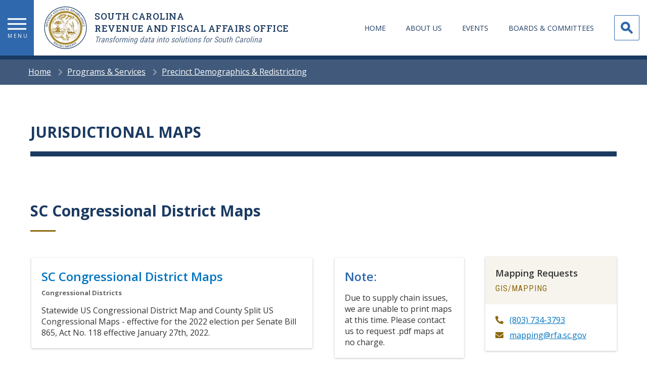

--- FILE ---
content_type: text/html; charset=UTF-8
request_url: https://rfa.sc.gov/programs-services/precinct-demographics/jurisdictional-mapping?page=1
body_size: 10841
content:
<!DOCTYPE html>
<html lang="en" dir="ltr" prefix="content: http://purl.org/rss/1.0/modules/content/  dc: http://purl.org/dc/terms/  foaf: http://xmlns.com/foaf/0.1/  og: http://ogp.me/ns#  rdfs: http://www.w3.org/2000/01/rdf-schema#  schema: http://schema.org/  sioc: http://rdfs.org/sioc/ns#  sioct: http://rdfs.org/sioc/types#  skos: http://www.w3.org/2004/02/skos/core#  xsd: http://www.w3.org/2001/XMLSchema# ">
  <head>
    <meta charset="utf-8" />
<link rel="canonical" href="https://rfa.sc.gov/programs-services/precinct-demographics/jurisdictional-mapping" />
<meta name="google-site-verification" content="TuZyCQH2HtyX6UMNr7k19nekdUUYlWFVB4FjG5Wsmd8" />
<meta name="Generator" content="Drupal 10 (https://www.drupal.org)" />
<meta name="MobileOptimized" content="width" />
<meta name="HandheldFriendly" content="true" />
<meta name="viewport" content="width=device-width, initial-scale=1.0" />
<link rel="icon" href="/sites/default/files/RFA%20Logo%20Final_1.svg" type="image/svg+xml" />

    <title>Jurisdictional Mapping | South Carolina Revenue and Fiscal Affairs Office</title>
    <link rel="stylesheet" media="all" href="/libraries/slick-carousel/slick/slick.css?t96hjm" />
<link rel="stylesheet" media="all" href="/themes/contrib/stable/css/core/components/progress.module.css?t96hjm" />
<link rel="stylesheet" media="all" href="/themes/contrib/stable/css/core/components/ajax-progress.module.css?t96hjm" />
<link rel="stylesheet" media="all" href="/themes/contrib/stable/css/system/components/align.module.css?t96hjm" />
<link rel="stylesheet" media="all" href="/themes/contrib/stable/css/system/components/fieldgroup.module.css?t96hjm" />
<link rel="stylesheet" media="all" href="/themes/contrib/stable/css/system/components/container-inline.module.css?t96hjm" />
<link rel="stylesheet" media="all" href="/themes/contrib/stable/css/system/components/clearfix.module.css?t96hjm" />
<link rel="stylesheet" media="all" href="/themes/contrib/stable/css/system/components/details.module.css?t96hjm" />
<link rel="stylesheet" media="all" href="/themes/contrib/stable/css/system/components/hidden.module.css?t96hjm" />
<link rel="stylesheet" media="all" href="/themes/contrib/stable/css/system/components/item-list.module.css?t96hjm" />
<link rel="stylesheet" media="all" href="/themes/contrib/stable/css/system/components/js.module.css?t96hjm" />
<link rel="stylesheet" media="all" href="/themes/contrib/stable/css/system/components/nowrap.module.css?t96hjm" />
<link rel="stylesheet" media="all" href="/themes/contrib/stable/css/system/components/position-container.module.css?t96hjm" />
<link rel="stylesheet" media="all" href="/themes/contrib/stable/css/system/components/reset-appearance.module.css?t96hjm" />
<link rel="stylesheet" media="all" href="/themes/contrib/stable/css/system/components/resize.module.css?t96hjm" />
<link rel="stylesheet" media="all" href="/themes/contrib/stable/css/system/components/system-status-counter.css?t96hjm" />
<link rel="stylesheet" media="all" href="/themes/contrib/stable/css/system/components/system-status-report-counters.css?t96hjm" />
<link rel="stylesheet" media="all" href="/themes/contrib/stable/css/system/components/system-status-report-general-info.css?t96hjm" />
<link rel="stylesheet" media="all" href="/themes/contrib/stable/css/system/components/tablesort.module.css?t96hjm" />
<link rel="stylesheet" media="all" href="/modules/custom/semblance_helpers/assets/css/linked-area.css?t96hjm" />
<link rel="stylesheet" media="all" href="/modules/contrib/better_exposed_filters/css/better_exposed_filters.css?t96hjm" />
<link rel="stylesheet" media="all" href="/modules/contrib/extlink/css/extlink.css?t96hjm" />
<link rel="stylesheet" media="all" href="/core/modules/layout_discovery/layouts/onecol/onecol.css?t96hjm" />
<link rel="stylesheet" media="all" href="/modules/contrib/social_media_links/css/social_media_links.theme.css?t96hjm" />
<link rel="stylesheet" media="all" href="/libraries/multiple-select/dist/multiple-select.min.css?t96hjm" />
<link rel="stylesheet" media="all" href="/themes/custom/scrfa_theme/assets/css/scrfa_theme.css?t96hjm" />
<link rel="stylesheet" media="all" href="https://fonts.googleapis.com/css?family=Open+Sans:300,400,700,600|Roboto+Condensed|Roboto+Slab:400,500,700&amp;display=swap" />
<link rel="stylesheet" media="all" href="https://cdnjs.cloudflare.com/ajax/libs/font-awesome/5.11.2/css/all.min.css" />

    <script type="application/json" data-drupal-selector="drupal-settings-json">{"path":{"baseUrl":"\/","pathPrefix":"","currentPath":"node\/4767","currentPathIsAdmin":false,"isFront":false,"currentLanguage":"en","currentQuery":{"page":"1"}},"pluralDelimiter":"\u0003","suppressDeprecationErrors":true,"gtag":{"tagId":"G-QF4N74BDJZ","consentMode":false,"otherIds":[],"events":[],"additionalConfigInfo":[]},"ajaxPageState":{"libraries":"[base64]","theme":"scrfa_theme","theme_token":null},"ajaxTrustedUrl":{"\/search":true},"data":{"extlink":{"extTarget":false,"extTargetAppendNewWindowDisplay":true,"extTargetAppendNewWindowLabel":"(opens in a new window)","extTargetNoOverride":false,"extNofollow":false,"extTitleNoOverride":false,"extNoreferrer":false,"extFollowNoOverride":false,"extClass":"ext","extLabel":"(link is external)","extImgClass":false,"extSubdomains":true,"extExclude":"","extInclude":"","extCssExclude":"","extCssInclude":"","extCssExplicit":"","extAlert":false,"extAlertText":"This link will take you to an external web site. We are not responsible for their content.","extHideIcons":false,"mailtoClass":"0","telClass":"","mailtoLabel":"(link sends email)","telLabel":"(link is a phone number)","extUseFontAwesome":false,"extIconPlacement":"append","extPreventOrphan":false,"extFaLinkClasses":"fa fa-external-link","extFaMailtoClasses":"fa fa-envelope-o","extAdditionalLinkClasses":"","extAdditionalMailtoClasses":"","extAdditionalTelClasses":"","extFaTelClasses":"fa fa-phone","allowedDomains":[],"extExcludeNoreferrer":""}},"Toolshed":{"breakpoints":[]},"user":{"uid":0,"permissionsHash":"0de84678eef7b9c54b621de76e8a94bf3a49be914d8232b19c8c23a27b32158a"}}</script>
<script src="/core/misc/drupalSettingsLoader.js?v=10.5.6"></script>
<script src="/modules/contrib/google_tag/js/gtag.js?t96hjm"></script>

  </head>
  <body>
        <a href="#main-content" class="visually-hidden focusable">
      Skip to main content
    </a>
    
      <div class="dialog-off-canvas-main-canvas" data-off-canvas-main-canvas>
    
<header class="header position-sticky">
  <div class="row mr-0">
    
    <div class="col-12 col-md-7 col-xl">
      <nav class="navbar navbar-light justify-content-start">
        <button class="navbar-toggler d-flex flex-column mr-1 mr-lg-3 border-0 collapsed" type="button" data-toggle="collapse"
                data-target="#navbarSupportedContent" aria-controls="navbarSupportedContent"
                aria-expanded="false" aria-label="Toggle navigation">
          <span class="navbar-toggler-icon mx-auto"></span>
          <span class="navbar-toggler-text">Menu</span>
          <span class="navbar-toggler-text-close">Close</span>
        </button>
          <div>
    <div id="block-sitebranding" class="d-flex block block-system block-system-branding-block">
  
    
    <div class="d-flex">
    <a href="/" title="Home" rel="home" class="navbar-brand d-flex align-items-center">
              <img src="/themes/custom/scrfa_theme/logo.png" alt="Home" class="mr-1 mr-lg-2" />
          </a>
          <div class="m-auto">
                  <div class="site-name__top">
            South Carolina
          </div>
          <div class="site-name__bottom">
            Revenue and Fiscal Affairs Office
          </div>
                          <div class="site-slogan">Transforming data into solutions for South Carolina</div>
              </div>
      </div>
</div>

  </div>

      </nav>

    </div>

          <div class="col-md-5 col-xl pr-0">
          <div class="h-100 d-flex justify-content-end">
    <div id="block-secondarynavigation-2" class="d-none flex-column justify-content-center mr-lg-3 d-xl-flex block block-menu-block block-menu-blocksecondary-navigation">
  
    
      
        <ul class="nav">
            <li class="nav-item">
      <a href="/" class="nav-link" data-drupal-link-system-path="&lt;front&gt;">Home</a>
          </li>
          <li class="nav-item">
      <a href="/page/about-us" class="nav-link">About Us</a>
          </li>
          <li class="nav-item">
      <a href="/calendar" class="nav-link" data-drupal-link-system-path="calendar">Events</a>
          </li>
          <li class="nav-item">
      <a href="/boards-committees" class="nav-link" data-drupal-link-system-path="node/77">Boards &amp; Committees</a>
          </li>
  </ul>
  


  </div>
<div class="views-exposed-form bef-exposed-form search__container--mobile d-none d-md-flex" data-drupal-selector="views-exposed-form-main-search-results-page-1" id="block-exposedformmain-search-resultspage-1-2">
  <button class="align-self-center btn mr-2 search-button searchbar-desktop__search-button collapsed transition-none" type="button" data-toggle="collapse" data-target="#searchbar-desktop" aria-controls="searchbar-desktop" aria-expanded="false" aria-label="Toggle Search bar">
    <span class="align-middle icon-search"></span>
  </button>
</div>
<div class="collapse position-absolute transition-none" id="searchbar-desktop">
  <div class="row d-none d-md-block searchbar-desktop__header">
    <div>
              <form action="/search" method="get" id="views-exposed-form-main-search-results-page-1" accept-charset="UTF-8">
  <div class="js-form-item form-item js-form-type-textfield form-item-search-api-fulltext js-form-item-search-api-fulltext form-group">
      <label for="edit-search-api-fulltext">Keyword</label>
        <input placeholder="Search rfa.sc.gov" data-drupal-selector="edit-search-api-fulltext" type="text" id="edit-search-api-fulltext" name="search_api_fulltext" value="" size="30" maxlength="128" class="form-text form-control" />

        </div>
<div class="js-form-item form-item js-form-type-textfield form-item-changed-aggregate-2 js-form-item-changed-aggregate-2 form-group">
      <label for="edit-changed-aggregate-2">From</label>
        <input data-drupal-selector="edit-changed-aggregate-2" type="text" id="edit-changed-aggregate-2" name="changed_aggregate_2" value="" size="30" maxlength="128" class="form-text form-control" />

        </div>
<div class="js-form-item form-item js-form-type-textfield form-item-changed-aggregate-3 js-form-item-changed-aggregate-3 form-group">
      <label for="edit-changed-aggregate-3">To</label>
        <input data-drupal-selector="edit-changed-aggregate-3" type="text" id="edit-changed-aggregate-3" name="changed_aggregate_3" value="" size="30" maxlength="128" class="form-text form-control" />

        </div>
<div data-drupal-selector="edit-actions" class="form-actions js-form-wrapper form-wrapper" id="edit-actions"><button  data-drupal-selector="edit-submit-main-search-results" type="submit" id="edit-submit-main-search-results" value="Search" class="button js-form-submit form-submit btn btn-primary form-control">
  <span class="submit__text">Search</span>
  <span class="submit__icon"></span>
</button>
</div>


</form>

          </div>
  </div>
</div>

  </div>

      </div>
    
    <div class="col-12 pr-0" >
      <div id="navbarSupportedContent" class="collapse navbar-collapse" >
        <div class="navbar-nav mr-auto">
            <div>
    <div class="views-exposed-form bef-exposed-form search__container--mobile pl-3 pt-3 pb-1 d-md-none block block-views block-views-exposed-filter-blockmain-search-results-page-1" data-drupal-selector="views-exposed-form-main-search-results-page-1" id="block-exposedformmain-search-resultspage-1-4">
  
    
      <form action="/search" method="get" id="views-exposed-form-main-search-results-page-1" accept-charset="UTF-8">
  <div class="js-form-item form-item js-form-type-textfield form-item-search-api-fulltext js-form-item-search-api-fulltext form-group">
      <label for="edit-search-api-fulltext--2">Keyword</label>
        <input placeholder="Search rfa.sc.gov" data-drupal-selector="edit-search-api-fulltext" type="text" id="edit-search-api-fulltext--2" name="search_api_fulltext" value="" size="30" maxlength="128" class="form-text form-control" />

        </div>
<div class="js-form-item form-item js-form-type-textfield form-item-changed-aggregate-2 js-form-item-changed-aggregate-2 form-group">
      <label for="edit-changed-aggregate-2--2">From</label>
        <input data-drupal-selector="edit-changed-aggregate-2" type="text" id="edit-changed-aggregate-2--2" name="changed_aggregate_2" value="" size="30" maxlength="128" class="form-text form-control" />

        </div>
<div class="js-form-item form-item js-form-type-textfield form-item-changed-aggregate-3 js-form-item-changed-aggregate-3 form-group">
      <label for="edit-changed-aggregate-3--2">To</label>
        <input data-drupal-selector="edit-changed-aggregate-3" type="text" id="edit-changed-aggregate-3--2" name="changed_aggregate_3" value="" size="30" maxlength="128" class="form-text form-control" />

        </div>
<div data-drupal-selector="edit-actions" class="form-actions js-form-wrapper form-wrapper" id="edit-actions--2"><button  data-drupal-selector="edit-submit-main-search-results-2" type="submit" id="edit-submit-main-search-results--2" value="APPLY" class="button js-form-submit form-submit btn btn-primary form-control">
  <span class="submit__text">APPLY</span>
  <span class="submit__icon"></span>
</button>
</div>


</form>

  </div>
<nav role="navigation" aria-labelledby="block-mainnavigation-menu" id="block-mainnavigation" class="block block-menu navigation menu--main">
            
  <h5 class="visually-hidden" id="block-mainnavigation-menu">Main navigation</h5>
  

        
    <div class="menu menu-root">
                            
  
  <div class="menu_link_content menu-link-contentmain view-mode-default menu-dropdown menu-dropdown-0 menu-type-default">
                <div class="mega-menu">
    <div class="row no-gutters">

              <div class="col-md-6 col-lg-3">
          <div class="mega-menu__side-menu">
            <nav role="navigation" aria-labelledby="-menu" class="block block-menu navigation menu--main">
            
  <h5 class="visually-hidden" id="-menu">Main navigation</h5>
  

        
    <ul class="menu">
                          
        <li class="menu-item">
          <div class="menu-link__outer">
            <a href="/" class="menu-link__inner" data-drupal-link-system-path="&lt;front&gt;">Home</a>
            <button class="menu-item__expand-button collapsed" type="button" data-toggle="collapse" data-target="#home" aria-expanded="false" aria-controls="home">
              <i class="menu-item__expand-button-icon fa"></i>
            </button>
          </div>

                      <div class="collapse" id="home">
              
  
  <div class="menu_link_content menu-link-contentmain view-mode-default menu-dropdown menu-dropdown-0 menu-type-default">
                <div class="layout layout--onecol">
    <div  class="layout__region layout__region--content">
      <div class="block block-layout-builder block-extra-field-blockmenu-link-contentmainchildren">
  
    
      
  </div>

    </div>
  </div>

      </div>



            </div>
                  </li>
                                
        <li class="menu-item">
          <div class="menu-link__outer">
            <a href="/about" class="menu-link__inner" data-drupal-link-system-path="node/13">About Us</a>
            <button class="menu-item__expand-button collapsed" type="button" data-toggle="collapse" data-target="#about-us" aria-expanded="false" aria-controls="about-us">
              <i class="menu-item__expand-button-icon fa"></i>
            </button>
          </div>

                      <div class="collapse" id="about-us">
              
  
  <div class="menu_link_content menu-link-contentmain view-mode-default menu-dropdown menu-dropdown-0 menu-type-default">
                <div class="layout layout--onecol">
    <div  class="layout__region layout__region--content">
      <div class="block block-layout-builder block-extra-field-blockmenu-link-contentmainchildren">
  
    
      
  </div>

    </div>
  </div>

      </div>



            </div>
                  </li>
                                
        <li class="menu-item">
          <div class="menu-link__outer">
            <a href="/calendar" title="Calendar of Events" class="menu-link__inner" data-drupal-link-system-path="calendar">Events</a>
            <button class="menu-item__expand-button collapsed" type="button" data-toggle="collapse" data-target="#events" aria-expanded="false" aria-controls="events">
              <i class="menu-item__expand-button-icon fa"></i>
            </button>
          </div>

                      <div class="collapse" id="events">
              
  
  <div class="menu_link_content menu-link-contentmain view-mode-default menu-dropdown menu-dropdown-0 menu-type-default">
                <div class="layout layout--onecol">
    <div  class="layout__region layout__region--content">
      <div class="block block-layout-builder block-extra-field-blockmenu-link-contentmainchildren">
  
    
      
  </div>

    </div>
  </div>

      </div>



            </div>
                  </li>
                                
        <li class="menu-item">
          <div class="menu-link__outer">
            <a href="/boards-committees" class="menu-link__inner" data-drupal-link-system-path="node/77">Boards &amp; Committees</a>
            <button class="menu-item__expand-button collapsed" type="button" data-toggle="collapse" data-target="#boards-committees" aria-expanded="false" aria-controls="boards-committees">
              <i class="menu-item__expand-button-icon fa"></i>
            </button>
          </div>

                      <div class="collapse" id="boards-committees">
              
  
  <div class="menu_link_content menu-link-contentmain view-mode-default menu-dropdown menu-dropdown-0 menu-type-default">
                <div class="layout layout--onecol">
    <div  class="layout__region layout__region--content">
      <div class="block block-layout-builder block-extra-field-blockmenu-link-contentmainchildren">
  
    
      
  </div>

    </div>
  </div>

      </div>



            </div>
                  </li>
            </ul>



  </nav>

          </div>
        </div>
      
              <div class="col-md-6 col-lg-9">
          <div class="mega-menu__main-menu p-lg-4">
            <div class="row no-gutters">
                              <div  class="col-12 col-lg-4">
                  <nav role="navigation" aria-labelledby="-menu" class="block block-menu navigation menu--main">
            
  <h5 class="visually-hidden" id="-menu">Main navigation</h5>
  

        
    <ul class="menu">
                          
        <li class="menu-item">
          <div class="menu-link__outer">
            <a href="/page/data-research" class="menu-link__inner">Data &amp; Research</a>
            <button class="menu-item__expand-button collapsed" type="button" data-toggle="collapse" data-target="#data-research" aria-expanded="false" aria-controls="data-research">
              <i class="menu-item__expand-button-icon fa"></i>
            </button>
          </div>

                      <div class="collapse" id="data-research">
              
  
  <div class="menu_link_content menu-link-contentmain view-mode-default menu-dropdown menu-dropdown-0 menu-type-default">
                <div>
    <div class="row">

              <div  class="col-sm-12">
          <nav role="navigation" aria-labelledby="-menu" class="block block-menu navigation menu--main">
            
  <h5 class="visually-hidden" id="-menu">Main navigation</h5>
  

        
    <ul class="menu">
                          
        <li class="menu-item">
          <div class="menu-link__outer">
            <a href="/data-research/education" class="menu-link__inner" data-drupal-link-system-path="node/103">Education</a>
            <button class="menu-item__expand-button collapsed" type="button" data-toggle="collapse" data-target="#education" aria-expanded="false" aria-controls="education">
              <i class="menu-item__expand-button-icon fa"></i>
            </button>
          </div>

                      <div class="collapse" id="education">
              
  
  <div class="menu_link_content menu-link-contentmain view-mode-default menu-dropdown menu-dropdown-0 menu-type-default">
                <div class="layout layout--onecol">
    <div  class="layout__region layout__region--content">
      <div class="block block-layout-builder block-extra-field-blockmenu-link-contentmainchildren">
  
    
      
  </div>

    </div>
  </div>

      </div>



            </div>
                  </li>
                                
        <li class="menu-item">
          <div class="menu-link__outer">
            <a href="/data-research/healthcare" class="menu-link__inner" data-drupal-link-system-path="node/85">Healthcare</a>
            <button class="menu-item__expand-button collapsed" type="button" data-toggle="collapse" data-target="#healthcare" aria-expanded="false" aria-controls="healthcare">
              <i class="menu-item__expand-button-icon fa"></i>
            </button>
          </div>

                      <div class="collapse" id="healthcare">
              
  
  <div class="menu_link_content menu-link-contentmain view-mode-default menu-dropdown menu-dropdown-0 menu-type-default">
                <div class="layout layout--onecol">
    <div  class="layout__region layout__region--content">
      <div class="block block-layout-builder block-extra-field-blockmenu-link-contentmainchildren">
  
    
      
  </div>

    </div>
  </div>

      </div>



            </div>
                  </li>
                                
        <li class="menu-item">
          <div class="menu-link__outer">
            <a href="/data-research/local-government" class="menu-link__inner" data-drupal-link-system-path="node/89">Local Government</a>
            <button class="menu-item__expand-button collapsed" type="button" data-toggle="collapse" data-target="#local-government" aria-expanded="false" aria-controls="local-government">
              <i class="menu-item__expand-button-icon fa"></i>
            </button>
          </div>

                      <div class="collapse" id="local-government">
              
  
  <div class="menu_link_content menu-link-contentmain view-mode-default menu-dropdown menu-dropdown-0 menu-type-default">
                <div class="layout layout--onecol">
    <div  class="layout__region layout__region--content">
      <div class="block block-layout-builder block-extra-field-blockmenu-link-contentmainchildren">
  
    
      
  </div>

    </div>
  </div>

      </div>



            </div>
                  </li>
                                
        <li class="menu-item">
          <div class="menu-link__outer">
            <a href="/data-research/population-demographics/census-state-data-center" title="6" class="menu-link__inner" data-drupal-link-system-path="node/84">Population &amp; Demographics</a>
            <button class="menu-item__expand-button collapsed" type="button" data-toggle="collapse" data-target="#population-demographics" aria-expanded="false" aria-controls="population-demographics">
              <i class="menu-item__expand-button-icon fa"></i>
            </button>
          </div>

                      <div class="collapse" id="population-demographics">
              
  
  <div class="menu_link_content menu-link-contentmain view-mode-default menu-dropdown menu-dropdown-0 menu-type-default">
                <div class="layout layout--onecol">
    <div  class="layout__region layout__region--content">
      <div class="block block-layout-builder block-extra-field-blockmenu-link-contentmainchildren">
  
    
      
  </div>

    </div>
  </div>

      </div>



            </div>
                  </li>
                                
        <li class="menu-item">
          <div class="menu-link__outer">
            <a href="/data-research/presentations" class="menu-link__inner" data-drupal-link-system-path="node/2061">Presentations</a>
            <button class="menu-item__expand-button collapsed" type="button" data-toggle="collapse" data-target="#presentations" aria-expanded="false" aria-controls="presentations">
              <i class="menu-item__expand-button-icon fa"></i>
            </button>
          </div>

                      <div class="collapse" id="presentations">
              
  
  <div class="menu_link_content menu-link-contentmain view-mode-default menu-dropdown menu-dropdown-0 menu-type-default">
                <div class="layout layout--onecol">
    <div  class="layout__region layout__region--content">
      <div class="block block-layout-builder block-extra-field-blockmenu-link-contentmainchildren">
  
    
      
  </div>

    </div>
  </div>

      </div>



            </div>
                  </li>
                                
        <li class="menu-item">
          <div class="menu-link__outer">
            <a href="/data-research/state-finances" class="menu-link__inner" data-drupal-link-system-path="node/2117">State Finances and Economy</a>
            <button class="menu-item__expand-button collapsed" type="button" data-toggle="collapse" data-target="#state-finances-and-economy" aria-expanded="false" aria-controls="state-finances-and-economy">
              <i class="menu-item__expand-button-icon fa"></i>
            </button>
          </div>

                      <div class="collapse" id="state-finances-and-economy">
              
  
  <div class="menu_link_content menu-link-contentmain view-mode-default menu-dropdown menu-dropdown-0 menu-type-default">
                <div class="layout layout--onecol">
    <div  class="layout__region layout__region--content">
      <div class="block block-layout-builder block-extra-field-blockmenu-link-contentmainchildren">
  
    
      
  </div>

    </div>
  </div>

      </div>



            </div>
                  </li>
                                
        <li class="menu-item">
          <div class="menu-link__outer">
            <a href="/page/data-research/inflation-adjustments-legal-proceedings" class="menu-link__inner" data-drupal-link-system-path="node/94">Inflation Adjustments for Legal Proceedings</a>
            <button class="menu-item__expand-button collapsed" type="button" data-toggle="collapse" data-target="#inflation-adjustments-for-legal-proceedings" aria-expanded="false" aria-controls="inflation-adjustments-for-legal-proceedings">
              <i class="menu-item__expand-button-icon fa"></i>
            </button>
          </div>

                      <div class="collapse" id="inflation-adjustments-for-legal-proceedings">
              
  
  <div class="menu_link_content menu-link-contentmain view-mode-default menu-dropdown menu-dropdown-0 menu-type-default">
                <div class="layout layout--onecol">
    <div  class="layout__region layout__region--content">
      <div class="block block-layout-builder block-extra-field-blockmenu-link-contentmainchildren">
  
    
      
  </div>

    </div>
  </div>

      </div>



            </div>
                  </li>
            </ul>



  </nav>

        </div>
      
    </div>
  </div>

      </div>



            </div>
                  </li>
            </ul>



  </nav>
<nav role="navigation" aria-labelledby="-menu" class="block block-menu navigation menu--main">
            
  <h5 class="visually-hidden" id="-menu">Main navigation</h5>
  

        
    <ul class="menu">
                          
        <li class="menu-item">
          <div class="menu-link__outer">
            <a href="/impacts" class="menu-link__inner" data-drupal-link-system-path="node/62">Legislative Fiscal Impacts</a>
            <button class="menu-item__expand-button collapsed" type="button" data-toggle="collapse" data-target="#legislative-fiscal-impacts" aria-expanded="false" aria-controls="legislative-fiscal-impacts">
              <i class="menu-item__expand-button-icon fa"></i>
            </button>
          </div>

                      <div class="collapse" id="legislative-fiscal-impacts">
              
  
  <div class="menu_link_content menu-link-contentmain view-mode-default menu-dropdown menu-dropdown-0 menu-type-default">
                <div>
    <div class="row">

              <div  class="col-sm-12">
          
        </div>
      
    </div>
  </div>

      </div>



            </div>
                  </li>
            </ul>



  </nav>

                </div>
              
                              <div  class="col-12 col-lg-4">
                  <nav role="navigation" aria-labelledby="-menu" class="block block-menu navigation menu--main">
            
  <h5 class="visually-hidden" id="-menu">Main navigation</h5>
  

        
    <ul class="menu">
                          
        <li class="menu-item">
          <div class="menu-link__outer">
            <a href="/mapping" class="menu-link__inner" data-drupal-link-system-path="node/87">Geography &amp; Mapping</a>
            <button class="menu-item__expand-button collapsed" type="button" data-toggle="collapse" data-target="#geography-mapping" aria-expanded="false" aria-controls="geography-mapping">
              <i class="menu-item__expand-button-icon fa"></i>
            </button>
          </div>

                      <div class="collapse" id="geography-mapping">
              
  
  <div class="menu_link_content menu-link-contentmain view-mode-default menu-dropdown menu-dropdown-0 menu-type-default">
                <div class="layout layout--onecol">
    <div  class="layout__region layout__region--content">
      <nav role="navigation" aria-labelledby="-menu" class="block block-menu navigation menu--main">
            
  <h5 class="visually-hidden" id="-menu">Main navigation</h5>
  

        
    <ul class="menu">
                          
        <li class="menu-item">
          <div class="menu-link__outer">
            <a href="/data-services/mapping" class="menu-link__inner" data-drupal-link-system-path="node/2097">Analytic Mapping Services</a>
            <button class="menu-item__expand-button collapsed" type="button" data-toggle="collapse" data-target="#analytic-mapping-services" aria-expanded="false" aria-controls="analytic-mapping-services">
              <i class="menu-item__expand-button-icon fa"></i>
            </button>
          </div>

                      <div class="collapse" id="analytic-mapping-services">
              
  
  <div class="menu_link_content menu-link-contentmain view-mode-default menu-dropdown menu-dropdown-0 menu-type-default">
                <div class="layout layout--onecol">
    <div  class="layout__region layout__region--content">
      <div class="block block-layout-builder block-extra-field-blockmenu-link-contentmainchildren">
  
    
      
  </div>

    </div>
  </div>

      </div>



            </div>
                  </li>
                                
        <li class="menu-item">
          <div class="menu-link__outer">
            <a href="/programs-services/geodetic/county" class="menu-link__inner" data-drupal-link-system-path="node/2098">County Boundary Program</a>
            <button class="menu-item__expand-button collapsed" type="button" data-toggle="collapse" data-target="#county-boundary-program" aria-expanded="false" aria-controls="county-boundary-program">
              <i class="menu-item__expand-button-icon fa"></i>
            </button>
          </div>

                      <div class="collapse" id="county-boundary-program">
              
  
  <div class="menu_link_content menu-link-contentmain view-mode-default menu-dropdown menu-dropdown-0 menu-type-default">
                <div class="layout layout--onecol">
    <div  class="layout__region layout__region--content">
      <div class="block block-layout-builder block-extra-field-blockmenu-link-contentmainchildren">
  
    
      
  </div>

    </div>
  </div>

      </div>



            </div>
                  </li>
                                
        <li class="menu-item">
          <div class="menu-link__outer">
            <a href="/programs-services/precinct-demographics/jurisdictional-mapping" class="menu-link__inner" data-drupal-link-system-path="node/4767">Jurisdictional Mapping</a>
            <button class="menu-item__expand-button collapsed" type="button" data-toggle="collapse" data-target="#jurisdictional-mapping" aria-expanded="false" aria-controls="jurisdictional-mapping">
              <i class="menu-item__expand-button-icon fa"></i>
            </button>
          </div>

                      <div class="collapse" id="jurisdictional-mapping">
              
  
  <div class="menu_link_content menu-link-contentmain view-mode-default menu-dropdown menu-dropdown-0 menu-type-default">
                <div class="layout layout--onecol">
    <div  class="layout__region layout__region--content">
      <div class="block block-layout-builder block-extra-field-blockmenu-link-contentmainchildren">
  
    
      
  </div>

    </div>
  </div>

      </div>



            </div>
                  </li>
                                
        <li class="menu-item">
          <div class="menu-link__outer">
            <a href="/programs-services/geodetic/NC-SC-Boundary" class="menu-link__inner" data-drupal-link-system-path="node/5037">NC/SC Boundary</a>
            <button class="menu-item__expand-button collapsed" type="button" data-toggle="collapse" data-target="#ncsc-boundary" aria-expanded="false" aria-controls="ncsc-boundary">
              <i class="menu-item__expand-button-icon fa"></i>
            </button>
          </div>

                      <div class="collapse" id="ncsc-boundary">
              
  
  <div class="menu_link_content menu-link-contentmain view-mode-default menu-dropdown menu-dropdown-0 menu-type-default">
                <div class="layout layout--onecol">
    <div  class="layout__region layout__region--content">
      <div class="block block-layout-builder block-extra-field-blockmenu-link-contentmainchildren">
  
    
      
  </div>

    </div>
  </div>

      </div>



            </div>
                  </li>
                                
        <li class="menu-item">
          <div class="menu-link__outer">
            <a href="/programs-services/geodetic/rtnstatus" class="menu-link__inner" data-drupal-link-system-path="node/109">SC Real Time Network (RTN)</a>
            <button class="menu-item__expand-button collapsed" type="button" data-toggle="collapse" data-target="#sc-real-time-network-rtn" aria-expanded="false" aria-controls="sc-real-time-network-rtn">
              <i class="menu-item__expand-button-icon fa"></i>
            </button>
          </div>

                      <div class="collapse" id="sc-real-time-network-rtn">
              
  
  <div class="menu_link_content menu-link-contentmain view-mode-default menu-dropdown menu-dropdown-0 menu-type-default">
                <div class="layout layout--onecol">
    <div  class="layout__region layout__region--content">
      <div class="block block-layout-builder block-extra-field-blockmenu-link-contentmainchildren">
  
    
      
  </div>

    </div>
  </div>

      </div>



            </div>
                  </li>
                                
        <li class="menu-item">
          <div class="menu-link__outer">
            <a href="/programs-services/geodetic/statewide-aerial-imagery" class="menu-link__inner" data-drupal-link-system-path="node/4766">Statewide Aerial Imagery</a>
            <button class="menu-item__expand-button collapsed" type="button" data-toggle="collapse" data-target="#statewide-aerial-imagery" aria-expanded="false" aria-controls="statewide-aerial-imagery">
              <i class="menu-item__expand-button-icon fa"></i>
            </button>
          </div>

                      <div class="collapse" id="statewide-aerial-imagery">
              
  
  <div class="menu_link_content menu-link-contentmain view-mode-default menu-dropdown menu-dropdown-0 menu-type-default">
                <div class="layout layout--onecol">
    <div  class="layout__region layout__region--content">
      <div class="block block-layout-builder block-extra-field-blockmenu-link-contentmainchildren">
  
    
      
  </div>

    </div>
  </div>

      </div>



            </div>
                  </li>
                                
        <li class="menu-item">
          <div class="menu-link__outer">
            <a href="/mapping/tcn" class="menu-link__inner" data-drupal-link-system-path="node/143">Transportation Network Carrier Maps</a>
            <button class="menu-item__expand-button collapsed" type="button" data-toggle="collapse" data-target="#transportation-network-carrier-maps" aria-expanded="false" aria-controls="transportation-network-carrier-maps">
              <i class="menu-item__expand-button-icon fa"></i>
            </button>
          </div>

                      <div class="collapse" id="transportation-network-carrier-maps">
              
  
  <div class="menu_link_content menu-link-contentmain view-mode-default menu-dropdown menu-dropdown-0 menu-type-default">
                <div class="layout layout--onecol">
    <div  class="layout__region layout__region--content">
      <div class="block block-layout-builder block-extra-field-blockmenu-link-contentmainchildren">
  
    
      
  </div>

    </div>
  </div>

      </div>



            </div>
                  </li>
                                
        <li class="menu-item">
          <div class="menu-link__outer">
            <a href="/mapping/district-information" class="menu-link__inner" data-drupal-link-system-path="node/5243">LocateMe</a>
            <button class="menu-item__expand-button collapsed" type="button" data-toggle="collapse" data-target="#locateme" aria-expanded="false" aria-controls="locateme">
              <i class="menu-item__expand-button-icon fa"></i>
            </button>
          </div>

                      <div class="collapse" id="locateme">
              
  
  <div class="menu_link_content menu-link-contentmain view-mode-default menu-dropdown menu-dropdown-0 menu-type-default">
                <div class="layout layout--onecol">
    <div  class="layout__region layout__region--content">
      <div class="block block-layout-builder block-extra-field-blockmenu-link-contentmainchildren">
  
    
      
  </div>

    </div>
  </div>

      </div>



            </div>
                  </li>
            </ul>



  </nav>

    </div>
  </div>

      </div>



            </div>
                  </li>
            </ul>



  </nav>

                </div>
              
                              <div  class="col-12 col-lg-4">
                  <nav role="navigation" aria-labelledby="-menu" class="block block-menu navigation menu--main">
            
  <h5 class="visually-hidden" id="-menu">Main navigation</h5>
  

        
    <ul class="menu">
                          
        <li class="menu-item">
          <div class="menu-link__outer">
            <a href="/page/programs-services" class="menu-link__inner">Programs &amp; Services</a>
            <button class="menu-item__expand-button collapsed" type="button" data-toggle="collapse" data-target="#programs-services" aria-expanded="false" aria-controls="programs-services">
              <i class="menu-item__expand-button-icon fa"></i>
            </button>
          </div>

                      <div class="collapse" id="programs-services">
              
  
  <div class="menu_link_content menu-link-contentmain view-mode-default menu-dropdown menu-dropdown-0 menu-type-default">
                <div>
    <div class="row">

              <div  class="col-sm-12">
          <nav role="navigation" aria-labelledby="-menu" class="block block-menu navigation menu--main">
            
  <h5 class="visually-hidden" id="-menu">Main navigation</h5>
  

        
    <ul class="menu">
                          
        <li class="menu-item">
          <div class="menu-link__outer">
            <a href="/programs-services/data-services-online-solutions" class="menu-link__inner" data-drupal-link-system-path="node/2091">Data Services &amp; Online Solutions</a>
            <button class="menu-item__expand-button collapsed" type="button" data-toggle="collapse" data-target="#data-services-online-solutions" aria-expanded="false" aria-controls="data-services-online-solutions">
              <i class="menu-item__expand-button-icon fa"></i>
            </button>
          </div>

                      <div class="collapse" id="data-services-online-solutions">
              
  
  <div class="menu_link_content menu-link-contentmain view-mode-default menu-dropdown menu-dropdown-0 menu-type-default">
                <div class="layout layout--onecol">
    <div  class="layout__region layout__region--content">
      <div class="block block-layout-builder block-extra-field-blockmenu-link-contentmainchildren">
  
    
      
  </div>

    </div>
  </div>

      </div>



            </div>
                  </li>
                                
        <li class="menu-item">
          <div class="menu-link__outer">
            <a href="/programs-services/fiscal-analysis" class="menu-link__inner" data-drupal-link-system-path="node/106">Fiscal Analysis</a>
            <button class="menu-item__expand-button collapsed" type="button" data-toggle="collapse" data-target="#fiscal-analysis" aria-expanded="false" aria-controls="fiscal-analysis">
              <i class="menu-item__expand-button-icon fa"></i>
            </button>
          </div>

                      <div class="collapse" id="fiscal-analysis">
              
  
  <div class="menu_link_content menu-link-contentmain view-mode-default menu-dropdown menu-dropdown-0 menu-type-default">
                <div class="layout layout--onecol">
    <div  class="layout__region layout__region--content">
      <div class="block block-layout-builder block-extra-field-blockmenu-link-contentmainchildren">
  
    
      
  </div>

    </div>
  </div>

      </div>



            </div>
                  </li>
                                
        <li class="menu-item">
          <div class="menu-link__outer">
            <a href="/programs-services/geodetic" class="menu-link__inner" data-drupal-link-system-path="node/108">Geodetic Survey</a>
            <button class="menu-item__expand-button collapsed" type="button" data-toggle="collapse" data-target="#geodetic-survey" aria-expanded="false" aria-controls="geodetic-survey">
              <i class="menu-item__expand-button-icon fa"></i>
            </button>
          </div>

                      <div class="collapse" id="geodetic-survey">
              
  
  <div class="menu_link_content menu-link-contentmain view-mode-default menu-dropdown menu-dropdown-0 menu-type-default">
                <div class="layout layout--onecol">
    <div  class="layout__region layout__region--content">
      <div class="block block-layout-builder block-extra-field-blockmenu-link-contentmainchildren">
  
    
      
  </div>

    </div>
  </div>

      </div>



            </div>
                  </li>
                                
        <li class="menu-item">
          <div class="menu-link__outer">
            <a href="/programs-services/precinct-demographics" class="menu-link__inner" data-drupal-link-system-path="node/2067">Precinct Demographics &amp; Redistricting</a>
            <button class="menu-item__expand-button collapsed" type="button" data-toggle="collapse" data-target="#precinct-demographics-redistricting" aria-expanded="false" aria-controls="precinct-demographics-redistricting">
              <i class="menu-item__expand-button-icon fa"></i>
            </button>
          </div>

                      <div class="collapse" id="precinct-demographics-redistricting">
              
  
  <div class="menu_link_content menu-link-contentmain view-mode-default menu-dropdown menu-dropdown-0 menu-type-default">
                <div class="layout layout--onecol">
    <div  class="layout__region layout__region--content">
      <div class="block block-layout-builder block-extra-field-blockmenu-link-contentmainchildren">
  
    
      
  </div>

    </div>
  </div>

      </div>



            </div>
                  </li>
                                
        <li class="menu-item">
          <div class="menu-link__outer">
            <a href="/programs-services/state-9-1-1-program" class="menu-link__inner" data-drupal-link-system-path="node/86">State 9-1-1 Program</a>
            <button class="menu-item__expand-button collapsed" type="button" data-toggle="collapse" data-target="#state-9-1-1-program" aria-expanded="false" aria-controls="state-9-1-1-program">
              <i class="menu-item__expand-button-icon fa"></i>
            </button>
          </div>

                      <div class="collapse" id="state-9-1-1-program">
              
  
  <div class="menu_link_content menu-link-contentmain view-mode-default menu-dropdown menu-dropdown-0 menu-type-default">
                <div class="layout layout--onecol">
    <div  class="layout__region layout__region--content">
      <div class="block block-layout-builder block-extra-field-blockmenu-link-contentmainchildren">
  
    
      
  </div>

    </div>
  </div>

      </div>



            </div>
                  </li>
            </ul>



  </nav>

        </div>
      
    </div>
  </div>

      </div>



            </div>
                  </li>
            </ul>



  </nav>

                </div>
                          </div>
          </div>
        </div>
          </div>
  </div>

      </div>



                                          
  
  <div class="menu_link_content menu-link-contentmain view-mode-default menu-dropdown menu-dropdown-0 menu-type-default">
                <div class="layout layout--onecol">
    <div  class="layout__region layout__region--content">
      <div class="block block-layout-builder block-extra-field-blockmenu-link-contentmainchildren">
  
    
      
  </div>

    </div>
  </div>

      </div>



                    </div>



  </nav>

  </div>

        </div>
      </div>
    </div>

  </div>
</header>
<div id="breadcrumbs">
        <div>
    <div id="block-breadcrumbs" class="block block-system block-system-breadcrumb-block">
  
    
        <nav aria-label="breadcrumb" class="breadcrumbs">
    <h2 id="system-breadcrumb" class="visually-hidden">Breadcrumb</h2>
    <ol class="breadcrumb container">
          <li class="breadcrumb-item">
                  <a href="/">Home</a>
              </li>
          <li class="breadcrumb-item">
                  <a href="/programs-services">Programs &amp; Services</a>
              </li>
          <li class="breadcrumb-item">
                  <a href="/programs-services/precinct-demographics">Precinct Demographics &amp; Redistricting</a>
              </li>
        </ol>
  </nav>

  </div>

  </div>

  </div>

<div id="above-content-full-width">
  </div>

<main id="main-content" role="main">

  <div class="container">

            <div>
    <div data-drupal-messages-fallback class="hidden"></div>

  </div>

    
    <div class="row">
            <div class="col-lg-12">
          <div>
    <div id="block-mainpagecontent" class="block block-system block-system-main-block">
  
    
      <article about="/programs-services/precinct-demographics/jurisdictional-mapping" typeof="schema:WebPage" class="node node--promoted page page--full">
  
    <span property="schema:name" content="Jurisdictional Mapping" class="hidden"></span>


      
    
    <div>
        <div class="mt-3 expand-elements">
    <div class="row">

              <div  class="col-sm-12">
          <div class="mb-3 block block-elemental block-elemental-component-blockcomponent-header">
  
    
      <div class="component component--component-header component--display-3 pt-5">
  
  <div class="component_header field field--field-title field--visually-hidden">
    <div class="field__label visually-hidden">Title</div>
                  <div class="field__item"><div class="display-3">Jurisdictional Maps</div></div>
              </div>
</div>

  </div>

        </div>
      
    </div>
  </div>
  <div>
    <div class="row">

              <div  class="col-sm-12">
          <div class="block block-elemental block-elemental-component-blockcomponent-header">
  
    
      <div class="component component--component-header component--display-2 pt-5">
  
  <div class="component_header field field--field-title field--visually-hidden">
    <div class="field__label visually-hidden">Title</div>
                  <div class="field__item"><div class="display-2">SC Congressional District Maps</div></div>
              </div>
</div>

  </div>

        </div>
      
    </div>
  </div>

  <div class="mt-3 mb-3 three_col">
    <div class="row">

              <div  class="col-md-6">
          <div class="block block-elemental block-elemental-component-blockcard">
  
    
      <div class="component component--card component--default">
    <div class="card-container">
    <div class="card">

      
      
        <div class="card-body">

                      <div  class="card-title">
              <div class="block block-layout-builder block-field-blockcomponentcardfield-title">
  
    
      
  <div class="field field--field-title field--visually-hidden">
    <div class="field__label visually-hidden">Title</div>
                  <div class="field__item"><a href="/programs-services/precinct-demographics/jurisdictional-mapping/congressional-maps">SC Congressional District Maps</a></div>
              </div>

  </div>

            </div>
          
                      <div  class="card-subtitle text-muted">
              <div class="block block-layout-builder block-field-blockcomponentcardfield-subtitle">
  
    
      
  <div class="field field--field-subtitle field--visually-hidden">
    <div class="field__label visually-hidden">Subtitle</div>
                  <div class="field__item">Congressional Districts</div>
              </div>

  </div>

            </div>
          
                      <div  class="card-main">
              <div class="block block-layout-builder block-field-blockcomponentcardfield-body-text">
  
    
      
  <div class="field field--field-body-text field--visually-hidden">
    <div class="field__label visually-hidden">Body</div>
                  <div class="field__item">Statewide US Congressional District Map and County Split US Congressional Maps - effective for the 2022 election per Senate Bill 865, Act No. 118 effective January 27th, 2022.</div>
              </div>

  </div>
<div class="block block-layout-builder block-field-blockcomponentcardfield-link">
  
    
      
  <div class="field field--field-link field--visually-hidden">
    <div class="field__label visually-hidden">Link</div>
                  <div class="field__item"><a href="/programs-services/precinct-demographics/jurisdictional-mapping/congressional-maps" class="icon-card__link h-100 w-100 position-absolute"></a></div>
              </div>

  </div>

            </div>
          
        </div>
      
      
    </div>
  </div>
</div>

  </div>

        </div>
      
              <div  class="col-md-3">
          <div class="block block-elemental block-elemental-component-blockcard">
  
    
      <div class="component component--card component--default">
    <div class="card-container">
    <div class="card">

      
      
        <div class="card-body">

                      <div  class="card-title">
              <div class="block block-layout-builder block-field-blockcomponentcardfield-title">
  
    
      
  <div class="field field--field-title field--visually-hidden">
    <div class="field__label visually-hidden">Title</div>
                  <div class="field__item">Note:</div>
              </div>

  </div>

            </div>
          
          
                      <div  class="card-main">
              <div class="block block-layout-builder block-field-blockcomponentcardfield-body-text">
  
    
      
  <div class="field field--field-body-text field--visually-hidden">
    <div class="field__label visually-hidden">Body</div>
                  <div class="field__item">Due to supply chain issues, we are unable to print maps at this time.  Please contact us to request .pdf maps at no charge.</div>
              </div>

  </div>

            </div>
          
        </div>
      
      
    </div>
  </div>
</div>

  </div>

        </div>
      
              <div  class="col-md-3">
          <div class="block block-elemental block-elemental-component-blockcontact">
  
    
      <div class="component component--contact component--centered">
  
            <div class="field field--field-contact field--hidden field__item"><article about="/node/5502" class="node contact contact--teaser">
  
  

      
    
    <div>
        <div class="shadow contact_width_adjust">
    <div class="contact">

              <div class="contact__top">
          
                      <div  class="d-inline-block align-middle contact__header">
              <div class="contact__name mb-1 block block-layout-builder block-field-blocknodecontacttitle">
  
    
      <span>Mapping Requests</span>

  </div>
<div class="contact__title text-uppercase block block-layout-builder block-field-blocknodecontactfield-title">
  
    
      
  <div class="field field--field-title field--visually-hidden">
    <div class="field__label visually-hidden">Title</div>
                  <div class="field__item">GIS/Mapping</div>
              </div>

  </div>

            </div>
                  </div>
      
              <div  class="p-3 contact__bottom">
          <div class="block block-layout-builder block-field-blocknodecontactfield-phone-number">
  
    
      <div class="field field--field-phone-number field--visually-hidden mb-1 contact__telephone d-inline-block">
  <i class="telephone__icon d-inline-block mr-1 fas fa-phone-alt"></i>
      <div class="d-inline-block"><a href="tel:+1-803-734-3793">(803) 734-3793</a></div>
  </div>

  </div>
<div class="block block-layout-builder block-field-blocknodecontactfield-email">
  
    
      <div class="field field--field-email field--visually-hidden contact__email d-inline-block">
  <i class="email__icon d-inline-block mr-1 fas fa-envelope"></i>
      <div class="d-inline-block"><a href="mailto:mapping@rfa.sc.gov">mapping@rfa.sc.gov</a></div>
  </div>

  </div>

        </div>
      
    </div>
  </div>

    </div>
  </article>
</div>
      </div>

  </div>

        </div>
      
    </div>
  </div>
  <div class="mt-3">
    <div class="row">

              <div  class="col-sm-12">
          <div class="block block-elemental block-elemental-component-blockcomponent-header">
  
    
      <div class="component component--component-header component--display-2 pt-5">
  
  <div class="component_header field field--field-title field--visually-hidden">
    <div class="field__label visually-hidden">Title</div>
                  <div class="field__item"><div class="display-2">SC General Assembly</div></div>
              </div>
</div>

  </div>

        </div>
      
    </div>
  </div>

  <div class="mt-3 mb-3 two_col">
    <div class="row">

              <div  class="col-sm-6">
          <div class="block block-elemental block-elemental-component-blockcard">
  
    
      <div class="component component--card component--default">
    <div class="card-container">
    <div class="card">

      
      
        <div class="card-body">

                      <div  class="card-title">
              <div class="block block-layout-builder block-field-blockcomponentcardfield-title">
  
    
      
  <div class="field field--field-title field--visually-hidden">
    <div class="field__label visually-hidden">Title</div>
                  <div class="field__item"><a href="/programs-services/precinct-demographics/jurisdictional-mapping/house-map-2024">SC House Districts Maps</a></div>
              </div>

  </div>

            </div>
          
                      <div  class="card-subtitle text-muted">
              <div class="block block-layout-builder block-field-blockcomponentcardfield-subtitle">
  
    
      
  <div class="field field--field-subtitle field--visually-hidden">
    <div class="field__label visually-hidden">Subtitle</div>
                  <div class="field__item">District Maps</div>
              </div>

  </div>

            </div>
          
                      <div  class="card-main">
              <div class="block block-layout-builder block-field-blockcomponentcardfield-body-text">
  
    
      
  <div class="field field--field-body-text field--visually-hidden">
    <div class="field__label visually-hidden">Body</div>
                  <div class="field__item">District maps for individual House Districts and Statewide Map - effective for the 2024 election per Senate Bill 1024, Act No. 226 effective June 17th, 2022.</div>
              </div>

  </div>
<div class="block block-layout-builder block-field-blockcomponentcardfield-link">
  
    
      
  <div class="field field--field-link field--visually-hidden">
    <div class="field__label visually-hidden">Link</div>
                  <div class="field__item"><a href="/programs-services/precinct-demographics/jurisdictional-mapping/house-map-2024" class="icon-card__link h-100 w-100 position-absolute"></a></div>
              </div>

  </div>

            </div>
          
        </div>
      
      
    </div>
  </div>
</div>

  </div>

        </div>
      
              <div  class="col-sm-6">
          <div class="block block-elemental block-elemental-component-blockcard">
  
    
      <div class="component component--card component--default">
    <div class="card-container">
    <div class="card">

      
      
        <div class="card-body">

                      <div  class="card-title">
              <div class="block block-layout-builder block-field-blockcomponentcardfield-title">
  
    
      
  <div class="field field--field-title field--visually-hidden">
    <div class="field__label visually-hidden">Title</div>
                  <div class="field__item"><a href="/programs-services/precinct-demographics/jurisdictional-mapping/senate-maps">SC Senate District Maps</a></div>
              </div>

  </div>

            </div>
          
                      <div  class="card-subtitle text-muted">
              <div class="block block-layout-builder block-field-blockcomponentcardfield-subtitle">
  
    
      
  <div class="field field--field-subtitle field--visually-hidden">
    <div class="field__label visually-hidden">Subtitle</div>
                  <div class="field__item">District Maps</div>
              </div>

  </div>

            </div>
          
                      <div  class="card-main">
              <div class="block block-layout-builder block-field-blockcomponentcardfield-body-text">
  
    
      
  <div class="field field--field-body-text field--visually-hidden">
    <div class="field__label visually-hidden">Body</div>
                  <div class="field__item">District maps for individual House Districts and Statewide Map - effective for the 2024 election per House Bill 4493, Act No. 117 effective December 10th, 2021.</div>
              </div>

  </div>
<div class="block block-layout-builder block-field-blockcomponentcardfield-link">
  
    
      
  <div class="field field--field-link field--visually-hidden">
    <div class="field__label visually-hidden">Link</div>
                  <div class="field__item"><a href="/programs-services/precinct-demographics/jurisdictional-mapping/senate-maps" class="icon-card__link h-100 w-100 position-absolute"></a></div>
              </div>

  </div>

            </div>
          
        </div>
      
      
    </div>
  </div>
</div>

  </div>

        </div>
      
    </div>
  </div>

  <div class="mt-3 mb-3 two_col">
    <div class="row">

              <div class="empty-section"></div>
      
              <div class="empty-section"></div>
      
    </div>
  </div>
  <div class="mt-3 expand-elements">
    <div class="row">

              <div  class="col-sm-12">
          <div class="block block-elemental block-elemental-component-blockcomponent-header">
  
    
      <div class="component component--component-header component--display-2 pt-5">
  
  <div class="component_header field field--field-title field--visually-hidden">
    <div class="field__label visually-hidden">Title</div>
                  <div class="field__item"><div class="display-2">Political Subdivisions &amp; Other</div></div>
              </div>
</div>

  </div>

        </div>
      
    </div>
  </div>

  <div class="mt-3 two_col">
    <div class="row">

              <div  class="col-sm-6">
          <div class="block block-elemental block-elemental-component-blockcard">
  
    
      <div class="component component--card component--default">
    <div class="card-container">
    <div class="card">

      
      
        <div class="card-body">

                      <div  class="card-title">
              <div class="block block-layout-builder block-field-blockcomponentcardfield-title">
  
    
      
  <div class="field field--field-title field--visually-hidden">
    <div class="field__label visually-hidden">Title</div>
                  <div class="field__item"><a href="/programs-services/precinct-demographics/jurisdictional-mapping/magistrate-maps">SC Magistrate Court Maps</a></div>
              </div>

  </div>

            </div>
          
                      <div  class="card-subtitle text-muted">
              <div class="block block-layout-builder block-field-blockcomponentcardfield-subtitle">
  
    
      
  <div class="field field--field-subtitle field--visually-hidden">
    <div class="field__label visually-hidden">Subtitle</div>
                  <div class="field__item">County Maps</div>
              </div>

  </div>

            </div>
          
                      <div  class="card-main">
              <div class="block block-layout-builder block-field-blockcomponentcardfield-link">
  
    
      
  <div class="field field--field-link field--visually-hidden">
    <div class="field__label visually-hidden">Link</div>
                  <div class="field__item"><a href="/programs-services/precinct-demographics/jurisdictional-mapping/magistrate-maps" class="icon-card__link h-100 w-100 position-absolute"></a></div>
              </div>

  </div>

            </div>
          
        </div>
      
      
    </div>
  </div>
</div>

  </div>

        </div>
      
              <div  class="col-sm-6">
          <div class="block block-elemental block-elemental-component-blockcard">
  
    
      <div class="component component--card component--default">
    <div class="card-container">
    <div class="card">

      
      
        <div class="card-body">

                      <div  class="card-title">
              <div class="block block-layout-builder block-field-blockcomponentcardfield-title">
  
    
      
  <div class="field field--field-title field--visually-hidden">
    <div class="field__label visually-hidden">Title</div>
                  <div class="field__item"><a href="/programs-services/precinct-demographics/jurisdictional-mapping/precinct-maps">SC Voting Precinct Maps</a></div>
              </div>

  </div>

            </div>
          
                      <div  class="card-subtitle text-muted">
              <div class="block block-layout-builder block-field-blockcomponentcardfield-subtitle">
  
    
      
  <div class="field field--field-subtitle field--visually-hidden">
    <div class="field__label visually-hidden">Subtitle</div>
                  <div class="field__item">Precinct maps are updated as legislation is enacted.  </div>
              </div>

  </div>

            </div>
          
                      <div  class="card-main">
              <div class="block block-layout-builder block-field-blockcomponentcardfield-link">
  
    
      
  <div class="field field--field-link field--visually-hidden">
    <div class="field__label visually-hidden">Link</div>
                  <div class="field__item"><a href="/programs-services/precinct-demographics/jurisdictional-mapping/precinct-maps" class="icon-card__link h-100 w-100 position-absolute"></a></div>
              </div>

  </div>

            </div>
          
        </div>
      
      
    </div>
  </div>
</div>

  </div>

        </div>
      
    </div>
  </div>

  <div class="mt-3 two_col">
    <div class="row">

              <div  class="col-sm-6">
          <div class="block block-elemental block-elemental-component-blockcard">
  
    
      <div class="component component--card component--default">
    <div class="card-container">
    <div class="card">

      
      
        <div class="card-body">

                      <div  class="card-title">
              <div class="block block-layout-builder block-field-blockcomponentcardfield-title">
  
    
      
  <div class="field field--field-title field--visually-hidden">
    <div class="field__label visually-hidden">Title</div>
                  <div class="field__item"><a href="/programs-services/precinct-demographics/jurisdictional-mapping/school-district-maps">SC School Board Districts</a></div>
              </div>

  </div>

            </div>
          
                      <div  class="card-subtitle text-muted">
              <div class="block block-layout-builder block-field-blockcomponentcardfield-subtitle">
  
    
      
  <div class="field field--field-subtitle field--visually-hidden">
    <div class="field__label visually-hidden">Subtitle</div>
                  <div class="field__item">District Maps</div>
              </div>

  </div>

            </div>
          
                      <div  class="card-main">
              <div class="block block-layout-builder block-field-blockcomponentcardfield-body-text">
  
    
      
  <div class="field field--field-body-text field--visually-hidden">
    <div class="field__label visually-hidden">Body</div>
                  <div class="field__item">School Board district maps based on latest legislation</div>
              </div>

  </div>
<div class="block block-layout-builder block-field-blockcomponentcardfield-link">
  
    
      
  <div class="field field--field-link field--visually-hidden">
    <div class="field__label visually-hidden">Link</div>
                  <div class="field__item"><a href="/programs-services/precinct-demographics/jurisdictional-mapping/school-district-maps" class="icon-card__link h-100 w-100 position-absolute"></a></div>
              </div>

  </div>

            </div>
          
        </div>
      
      
    </div>
  </div>
</div>

  </div>

        </div>
      
              <div  class="col-sm-6">
          <div class="block block-elemental block-elemental-component-blockcard">
  
    
      <div class="component component--card component--default">
    <div class="card-container">
    <div class="card">

      
      
        <div class="card-body">

                      <div  class="card-title">
              <div class="block block-layout-builder block-field-blockcomponentcardfield-title">
  
    
      
  <div class="field field--field-title field--visually-hidden">
    <div class="field__label visually-hidden">Title</div>
                  <div class="field__item"><a href="/programs-services/precinct-demographics/jurisdictional-mapping/county-council-maps">County Council Districts</a></div>
              </div>

  </div>

            </div>
          
                      <div  class="card-subtitle text-muted">
              <div class="block block-layout-builder block-field-blockcomponentcardfield-subtitle">
  
    
      
  <div class="field field--field-subtitle field--visually-hidden">
    <div class="field__label visually-hidden">Subtitle</div>
                  <div class="field__item">County Maps</div>
              </div>

  </div>

            </div>
          
                      <div  class="card-main">
              <div class="block block-layout-builder block-field-blockcomponentcardfield-link">
  
    
      
  <div class="field field--field-link field--visually-hidden">
    <div class="field__label visually-hidden">Link</div>
                  <div class="field__item"><a href="/programs-services/precinct-demographics/jurisdictional-mapping/county-council-maps" class="icon-card__link h-100 w-100 position-absolute"></a></div>
              </div>

  </div>

            </div>
          
        </div>
      
      
    </div>
  </div>
</div>

  </div>

        </div>
      
    </div>
  </div>
  <div class="mt-3 mb-3 expand-elements">
    <div class="row">

              <div  class="col-sm-12">
          <div class="mb-3 block block-elemental block-elemental-component-blockcomponent-header">
  
    
      <div class="component component--component-header component--default pt-5">
  
  <div class="component_header field field--field-title field--visually-hidden">
    <div class="field__label visually-hidden">Title</div>
                  <div class="field__item"><div class="display-2">GIS Shapefiles</div></div>
              </div>
</div>

  </div>

        </div>
      
    </div>
  </div>

  <div class="mt-3 mb-3 expand-elements two_col">
    <div class="row">

              <div  class="col-sm-6">
          <div class="mb-3 block block-elemental block-elemental-component-blockcard">
  
    
      <div class="component component--card component--default">
    <div class="card-container">
    <div class="card">

      
      
        <div class="card-body">

                      <div  class="card-title">
              <div class="block block-layout-builder block-field-blockcomponentcardfield-title">
  
    
      
  <div class="field field--field-title field--visually-hidden">
    <div class="field__label visually-hidden">Title</div>
                  <div class="field__item"><a href="/programs-services/precinct-demographics/jurisdictional-mapping/political-gis-data">GIS Data</a></div>
              </div>

  </div>

            </div>
          
          
                      <div  class="card-main">
              <div class="block block-layout-builder block-field-blockcomponentcardfield-body-text">
  
    
      
  <div class="field field--field-body-text field--visually-hidden">
    <div class="field__label visually-hidden">Body</div>
                  <div class="field__item">Shapefiles and KML files for Statewide Precincts and County Council Districts</div>
              </div>

  </div>
<div class="block block-layout-builder block-field-blockcomponentcardfield-link">
  
    
      
  <div class="field field--field-link field--visually-hidden">
    <div class="field__label visually-hidden">Link</div>
                  <div class="field__item"><a href="/programs-services/precinct-demographics/jurisdictional-mapping/political-gis-data" class="icon-card__link h-100 w-100 position-absolute"></a></div>
              </div>

  </div>

            </div>
          
        </div>
      
      
    </div>
  </div>
</div>

  </div>

        </div>
      
              <div class="empty-section"></div>
      
    </div>
  </div>
  <div class="mt-3 mb-3 expand-elements">
    <div class="row">

              <div  class="col-sm-12">
          <div class="mb-3 block block-elemental block-elemental-component-blockcomponent-header">
  
    
      <div class="component component--component-header component--display-3 pt-5">
  
  <div class="component_header field field--field-title field--visually-hidden">
    <div class="field__label visually-hidden">Title</div>
                  <div class="field__item"><div class="display-3">Historical Maps</div></div>
              </div>
</div>

  </div>
<div class="mt-3 block block-elemental block-elemental-component-blockcomponent-header">
  
    
      <div class="component component--component-header component--display-2 pt-5">
  
  <div class="component_header field field--field-title field--visually-hidden">
    <div class="field__label visually-hidden">Title</div>
                  <div class="field__item"><div class="display-2">2020 Series</div></div>
              </div>
</div>

  </div>

        </div>
      
    </div>
  </div>

  <div class="mt-3 mb-3 two_col">
    <div class="row">

              <div  class="col-sm-6">
          <div class="block block-elemental block-elemental-component-blockcard">
  
    
      <div class="component component--card component--default">
    <div class="card-container">
    <div class="card">

      
      
        <div class="card-body">

                      <div  class="card-title">
              <div class="block block-layout-builder block-field-blockcomponentcardfield-title">
  
    
      
  <div class="field field--field-title field--visually-hidden">
    <div class="field__label visually-hidden">Title</div>
                  <div class="field__item"><a href="/programs-services/precinct-demographics/jurisdictional-mapping/house-maps">2020 SC House District Maps</a></div>
              </div>

  </div>

            </div>
          
                      <div  class="card-subtitle text-muted">
              <div class="block block-layout-builder block-field-blockcomponentcardfield-subtitle">
  
    
      
  <div class="field field--field-subtitle field--visually-hidden">
    <div class="field__label visually-hidden">Subtitle</div>
                  <div class="field__item">District Maps</div>
              </div>

  </div>

            </div>
          
                      <div  class="card-main">
              <div class="block block-layout-builder block-field-blockcomponentcardfield-body-text">
  
    
      
  <div class="field field--field-body-text field--visually-hidden">
    <div class="field__label visually-hidden">Body</div>
                  <div class="field__item">District maps for individual House Districts and Statewide Map - effective ONLY for the 2022 election per House Bill 4493, Act No. 117 effective December 10th, 2021.</div>
              </div>

  </div>
<div class="block block-layout-builder block-field-blockcomponentcardfield-link">
  
    
      
  <div class="field field--field-link field--visually-hidden">
    <div class="field__label visually-hidden">Link</div>
                  <div class="field__item"><a href="/programs-services/precinct-demographics/jurisdictional-mapping/house-maps" class="icon-card__link h-100 w-100 position-absolute"></a></div>
              </div>

  </div>

            </div>
          
        </div>
      
      
    </div>
  </div>
</div>

  </div>

        </div>
      
              <div class="empty-section"></div>
      
    </div>
  </div>
  <div class="mt-3 mb-3">
    <div class="row">

              <div  class="col-sm-12">
          <div class="block block-elemental block-elemental-component-blockcomponent-header">
  
    
      <div class="component component--component-header component--display-2 pt-5">
  
  <div class="component_header field field--field-title field--visually-hidden">
    <div class="field__label visually-hidden">Title</div>
                  <div class="field__item"><div class="display-2">2010 Series</div></div>
              </div>
</div>

  </div>

        </div>
      
    </div>
  </div>

  <div class="mt-3 mb-3 expand-elements three_col">
    <div class="row">

              <div  class="col-md-4">
          <div class="mb-3 block block-elemental block-elemental-component-blockcard">
  
    
      <div class="component component--card component--default">
    <div class="card-container">
    <div class="card">

      
      
        <div class="card-body">

                      <div  class="card-title">
              <div class="block block-layout-builder block-field-blockcomponentcardfield-title">
  
    
      
  <div class="field field--field-title field--visually-hidden">
    <div class="field__label visually-hidden">Title</div>
                  <div class="field__item"><a href="/programs-services/precinct-demographics/jurisdictional-mapping/congressional-maps-2010">2010 SC Congressional District Maps</a></div>
              </div>

  </div>

            </div>
          
                      <div  class="card-subtitle text-muted">
              <div class="block block-layout-builder block-field-blockcomponentcardfield-subtitle">
  
    
      
  <div class="field field--field-subtitle field--visually-hidden">
    <div class="field__label visually-hidden">Subtitle</div>
                  <div class="field__item">Statewide and County Splits</div>
              </div>

  </div>

            </div>
          
                      <div  class="card-main">
              <div class="block block-layout-builder block-field-blockcomponentcardfield-body-text">
  
    
      
  <div class="field field--field-body-text field--visually-hidden">
    <div class="field__label visually-hidden">Body</div>
                  <div class="field__item">Statewide US Congressional District Map and County Split Congressional Maps</div>
              </div>

  </div>
<div class="block block-layout-builder block-field-blockcomponentcardfield-link">
  
    
      
  <div class="field field--field-link field--visually-hidden">
    <div class="field__label visually-hidden">Link</div>
                  <div class="field__item"><a href="/programs-services/precinct-demographics/jurisdictional-mapping/congressional-maps-2010" class="icon-card__link h-100 w-100 position-absolute"></a></div>
              </div>

  </div>

            </div>
          
        </div>
      
      
    </div>
  </div>
</div>

  </div>

        </div>
      
              <div  class="col-md-4">
          <div class="mb-3 block block-elemental block-elemental-component-blockcard">
  
    
      <div class="component component--card component--default">
    <div class="card-container">
    <div class="card">

      
      
        <div class="card-body">

                      <div  class="card-title">
              <div class="block block-layout-builder block-field-blockcomponentcardfield-title">
  
    
      
  <div class="field field--field-title field--visually-hidden">
    <div class="field__label visually-hidden">Title</div>
                  <div class="field__item"><a href="/programs-services/precinct-demographics/jurisdictional-mapping/senate-maps-2010">2010 SC Senate District Maps</a></div>
              </div>

  </div>

            </div>
          
                      <div  class="card-subtitle text-muted">
              <div class="block block-layout-builder block-field-blockcomponentcardfield-subtitle">
  
    
      
  <div class="field field--field-subtitle field--visually-hidden">
    <div class="field__label visually-hidden">Subtitle</div>
                  <div class="field__item">District Maps</div>
              </div>

  </div>

            </div>
          
                      <div  class="card-main">
              <div class="block block-layout-builder block-field-blockcomponentcardfield-body-text">
  
    
      
  <div class="field field--field-body-text field--visually-hidden">
    <div class="field__label visually-hidden">Body</div>
                  <div class="field__item">District Maps for individual Senate Districts and Statewide Map</div>
              </div>

  </div>
<div class="block block-layout-builder block-field-blockcomponentcardfield-link">
  
    
      
  <div class="field field--field-link field--visually-hidden">
    <div class="field__label visually-hidden">Link</div>
                  <div class="field__item"><a href="/programs-services/precinct-demographics/jurisdictional-mapping/senate-maps-2010" class="icon-card__link h-100 w-100 position-absolute"></a></div>
              </div>

  </div>

            </div>
          
        </div>
      
      
    </div>
  </div>
</div>

  </div>

        </div>
      
              <div  class="col-md-4">
          <div class="mb-3 block block-elemental block-elemental-component-blockcard">
  
    
      <div class="component component--card component--default">
    <div class="card-container">
    <div class="card">

      
      
        <div class="card-body">

                      <div  class="card-title">
              <div class="block block-layout-builder block-field-blockcomponentcardfield-title">
  
    
      
  <div class="field field--field-title field--visually-hidden">
    <div class="field__label visually-hidden">Title</div>
                  <div class="field__item"><a href="/programs-services/precinct-demographics/jurisdictional-mapping/house-maps-2010">2010 SC House District Maps</a></div>
              </div>

  </div>

            </div>
          
                      <div  class="card-subtitle text-muted">
              <div class="block block-layout-builder block-field-blockcomponentcardfield-subtitle">
  
    
      
  <div class="field field--field-subtitle field--visually-hidden">
    <div class="field__label visually-hidden">Subtitle</div>
                  <div class="field__item">District Maps</div>
              </div>

  </div>

            </div>
          
                      <div  class="card-main">
              <div class="block block-layout-builder block-field-blockcomponentcardfield-body-text">
  
    
      
  <div class="field field--field-body-text field--visually-hidden">
    <div class="field__label visually-hidden">Body</div>
                  <div class="field__item">District Maps for individual House Districts and Statewide Map</div>
              </div>

  </div>
<div class="block block-layout-builder block-field-blockcomponentcardfield-link">
  
    
      
  <div class="field field--field-link field--visually-hidden">
    <div class="field__label visually-hidden">Link</div>
                  <div class="field__item"><a href="/programs-services/precinct-demographics/jurisdictional-mapping/house-maps-2010" class="icon-card__link h-100 w-100 position-absolute"></a></div>
              </div>

  </div>

            </div>
          
        </div>
      
      
    </div>
  </div>
</div>

  </div>

        </div>
      
    </div>
  </div>

    </div>
  </article>

  </div>

  </div>

      </div>
          </div>

    
  </div>

</main>

<div class="container mb-lg-5 mb-md-4 mb-sm-3 mb-3">
  <div class="back-to-top">
    <a href='#' class="button back-to-top__link d-inline-flex align-items-center">
      Back to Top
      <span class="back-to-top__circle-background">
        <span class="back-to-top__chevron-up">
          <i class="fas fa-chevron-up" class="back-to-top__chevron-up-color"></i>
        </span>
      </span>
    </a>
  </div>
</div>

<footer>

      <div class="row">
              <div class="col-12 col-md-6 col-lg">
            <div>
    <div id="block-sitebranding-2" class="mb-4 block block-system block-system-branding-block">
  
    
        <div class="mb-3 mb-lg-4">
              <div class="site-name__top">
          South Carolina
        </div>
        <div class="site-name__bottom">
          Revenue and Fiscal Affairs Office
        </div>
      
          </div>
  
  <a href="/" title="Home" rel="home">
          <img src="/themes/custom/scrfa_theme/logo-footer.png" alt="Home" class="footer-logo" />
      </a>
</div>

  </div>

        </div>
      
              <div class="col-12 col-md-6 col-lg">
            <div class="mb-5">
    <nav role="navigation" aria-labelledby="block-footer-menu" id="block-footer" class="block block-menu navigation menu--footer">
            
  <h5 class="visually-hidden" id="block-footer-menu">Footer</h5>
  

        
        <ul class="nav">
            <li class="nav-item">
      <a href="/page/privacy-statement" class="nav-link">Privacy and Disclaimers</a>
          </li>
          <li class="nav-item">
      <a href="/page/foia" class="nav-link">Freedom of Information Act (FOIA)</a>
          </li>
          <li class="nav-item">
      <a href="/agency-disclosures-and-reporting-requirements" class="nav-link" data-drupal-link-system-path="node/116">Disclosures and Reporting</a>
          </li>
          <li class="nav-item">
      <a href="https://oig.sc.gov/file-complaint" class="nav-link">Report Fraud</a>
          </li>
          <li class="nav-item">
      <a href="/page/accessibility" class="nav-link" data-drupal-link-system-path="node/72">Accessibility</a>
          </li>
          <li class="nav-item">
      <a href="https://www.governmentjobs.com/careers/sc?department%5B0%5D=Revenue%20and%20Fiscal%20Affairs%20Office&amp;sort=PositionTitle%7CAscending" class="nav-link">Employment Opportunities</a>
          </li>
          <li class="nav-item">
      <a href="/contact-us" class="nav-link" data-drupal-link-system-path="node/4727">Contact Us</a>
          </li>
  </ul>
  


  </nav>

  </div>

        </div>
      
              <div class="col-12 col-md-6 col-lg">
            <div>
    <div id="block-mainoffice" class="mb-4 footer-content block block-block-content block-block-contentd4c7169a-50ba-445e-838f-a65fe0935e7c">
  
      <h2 class="footer-header mb-1">Location</h2>
    
      
            <div class="field field--body field--hidden field__item"><p>1000 Assembly Street<br>
Rembert Dennis Building, Suite 421&nbsp;<br>
Columbia, SC 29201<br>
(803) 734-3793</p>

<p>publicrelations@rfa.sc.gov</p></div>
      
  </div>

  </div>

        </div>
          </div>
  
  </footer>

  </div>

    
    <script src="/core/assets/vendor/jquery/jquery.min.js?v=3.7.1"></script>
<script src="/core/assets/vendor/once/once.min.js?v=1.0.1"></script>
<script src="/core/misc/drupal.js?v=10.5.6"></script>
<script src="/core/misc/drupal.init.js?v=10.5.6"></script>
<script src="/core/misc/debounce.js?v=10.5.6"></script>
<script src="/libraries/slick-carousel/slick/slick.min.js?v=1.x"></script>
<script src="/core/assets/vendor/tabbable/index.umd.min.js?v=6.2.0"></script>
<script src="/modules/contrib/better_exposed_filters/js/better_exposed_filters.js?v=6.x"></script>
<script src="/modules/contrib/extlink/js/extlink.js?t96hjm"></script>
<script src="/core/misc/progress.js?v=10.5.6"></script>
<script src="/core/assets/vendor/loadjs/loadjs.min.js?v=4.3.0"></script>
<script src="/core/misc/announce.js?v=10.5.6"></script>
<script src="/core/misc/message.js?v=10.5.6"></script>
<script src="/core/misc/ajax.js?v=10.5.6"></script>
<script src="/themes/contrib/stable/js/ajax.js?v=10.5.6"></script>
<script src="/modules/contrib/google_tag/js/gtag.ajax.js?t96hjm"></script>
<script src="/libraries/multiple-select/dist/multiple-select.min.js?t96hjm"></script>
<script src="/themes/custom/scrfa_theme/assets/js/scrfa_theme.js?t96hjm"></script>
<script src="https://cdn.jsdelivr.net/npm/popper.js@1.15.0/dist/umd/popper.min.js"></script>

  </body>
</html>


--- FILE ---
content_type: text/css
request_url: https://rfa.sc.gov/modules/custom/semblance_helpers/assets/css/linked-area.css?t96hjm
body_size: 53
content:
.icon-card__link{bottom:0;left:0}

/*# sourceMappingURL=linked-area.css.map*/

--- FILE ---
content_type: text/css
request_url: https://rfa.sc.gov/themes/custom/scrfa_theme/assets/css/scrfa_theme.css?t96hjm
body_size: 37957
content:
@charset "UTF-8";
/*!
 * Bootstrap v4.5.0 (https://getbootstrap.com/)
 * Copyright 2011-2020 The Bootstrap Authors
 * Copyright 2011-2020 Twitter, Inc.
 * Licensed under MIT (https://github.com/twbs/bootstrap/blob/master/LICENSE)
 */:root{--blue:#142b47;--indigo:#6610f2;--purple:#6f42c1;--pink:#e83e8c;--red:#e9261d;--orange:#fd7e14;--yellow:#8c6910;--green:#28a745;--teal:#20c997;--cyan:#17a2b8;--white:#fff;--gray:#666;--gray-dark:#333;--primary:#0074c1;--secondary:#8c6910;--success:#28a745;--info:#17a2b8;--warning:#f1c21b;--danger:#da1e28;--light:#f3f6f9;--dark:#333;--breakpoint-xs:0;--breakpoint-sm:576px;--breakpoint-md:768px;--breakpoint-lg:992px;--breakpoint-xl:1260px;--font-family-sans-serif:"Open Sans",-apple-system,"BlinkMacSystemFont","Segoe UI","Roboto","Helvetica Neue","Arial","Noto Sans",sans-serif,"Apple Color Emoji","Segoe UI Emoji","Segoe UI Symbol","Noto Color Emoji";--font-family-monospace:SFMono-Regular,Menlo,Monaco,Consolas,"Liberation Mono","Courier New",monospace}*,:after,:before{box-sizing:border-box}html{-webkit-text-size-adjust:100%;-webkit-tap-highlight-color:rgba(0,0,0,0);font-family:sans-serif;line-height:1.15}article,aside,figcaption,figure,footer,header,hgroup,main,nav,section{display:block}body{background-color:#fff;color:#333;font-family:Open Sans,-apple-system,BlinkMacSystemFont,Segoe UI,Roboto,Helvetica Neue,Arial,Noto Sans,sans-serif,Apple Color Emoji,Segoe UI Emoji,Segoe UI Symbol,Noto Color Emoji;font-size:1rem;font-weight:400;line-height:1.375;margin:0;text-align:left}[tabindex="-1"]:focus:not(:focus-visible){outline:0!important}hr{box-sizing:content-box;height:0;overflow:visible}h1,h2,h3,h4,h5,h6{margin-bottom:10px;margin-top:0}p{margin-bottom:15px;margin-top:0}abbr[data-original-title],abbr[title]{border-bottom:0;cursor:help;text-decoration:underline;-webkit-text-decoration:underline dotted;text-decoration:underline dotted;-webkit-text-decoration-skip-ink:none;text-decoration-skip-ink:none}address{font-style:normal;line-height:inherit}address,dl,ol,ul{margin-bottom:1rem}dl,ol,ul{margin-top:0}ol ol,ol ul,ul ol,ul ul{margin-bottom:0}dt{font-weight:700}dd{margin-bottom:.5rem;margin-left:0}blockquote{margin:0 0 1rem}b,strong{font-weight:bolder}small{font-size:80%}sub,sup{font-size:75%;line-height:0;position:relative;vertical-align:baseline}sub{bottom:-.25em}sup{top:-.5em}a{background-color:transparent;color:#0074c1;text-decoration:underline}a:hover{color:theme-color("primary");text-decoration:none}a:not([href]),a:not([href]):hover{color:inherit;text-decoration:none}code,kbd,pre,samp{font-family:SFMono-Regular,Menlo,Monaco,Consolas,Liberation Mono,Courier New,monospace;font-size:1em}pre{-ms-overflow-style:scrollbar;margin-bottom:1rem;margin-top:0;overflow:auto}figure{margin:0 0 1rem}img{border-style:none}img,svg{vertical-align:middle}svg{overflow:hidden}table{border-collapse:collapse}caption{caption-side:bottom;color:#666;padding-bottom:.75rem;padding-top:.75rem;text-align:left}th{text-align:inherit}label{display:inline-block;margin-bottom:.5rem}button{border-radius:0}button:focus{outline:1px dotted;outline:5px auto -webkit-focus-ring-color}button,input,optgroup,select,textarea{font-family:inherit;font-size:inherit;line-height:inherit;margin:0}button,input{overflow:visible}button,select{text-transform:none}[role=button]{cursor:pointer}select{word-wrap:normal}[type=button],[type=reset],[type=submit],button{-webkit-appearance:button}[type=button]:not(:disabled),[type=reset]:not(:disabled),[type=submit]:not(:disabled),button:not(:disabled){cursor:pointer}[type=button]::-moz-focus-inner,[type=reset]::-moz-focus-inner,[type=submit]::-moz-focus-inner,button::-moz-focus-inner{border-style:none;padding:0}input[type=checkbox],input[type=radio]{box-sizing:border-box;padding:0}textarea{overflow:auto;resize:vertical}fieldset{border:0;margin:0;min-width:0;padding:0}legend{color:inherit;display:block;font-size:1.5rem;line-height:inherit;margin-bottom:.5rem;max-width:100%;padding:0;white-space:normal;width:100%}progress{vertical-align:baseline}[type=number]::-webkit-inner-spin-button,[type=number]::-webkit-outer-spin-button{height:auto}[type=search]{-webkit-appearance:none;outline-offset:-2px}[type=search]::-webkit-search-decoration{-webkit-appearance:none}::-webkit-file-upload-button{-webkit-appearance:button;font:inherit}output{display:inline-block}summary{cursor:pointer;display:list-item}template{display:none}[hidden]{display:none!important}.h1,.h2,.h3,.h4,.h5,.h6,h1,h2,h3,h4,h5,h6{font-weight:500;line-height:1.2;margin-bottom:10px}.h1,.h2,h1,h2{font-size:1.125rem}.h3,h3{font-size:1rem}.h4,.h5,.h6,h4,h5,h6{font-size:.8125rem}.lead{font-size:1.25rem;font-weight:300}.display-1{font-size:2.625rem;font-weight:700;line-height:1.2}.display-2,.display-3{font-size:1.875rem;font-weight:700;line-height:1.2}.display-4{font-size:1.75rem;font-weight:500;line-height:1.2}hr{border:0;border-top:1px solid rgba(0,0,0,.1);margin-bottom:20px;margin-top:20px}.small,small{font-size:80%;font-weight:400}.mark,mark{background-color:#fcf8e3;padding:.2em}.list-inline,.list-unstyled{list-style:none;padding-left:0}.list-inline-item{display:inline-block}.list-inline-item:not(:last-child){margin-right:.5rem}.initialism{font-size:90%;text-transform:uppercase}.blockquote{font-size:1.25rem;margin-bottom:20px}.blockquote-footer{color:#666;display:block;font-size:80%}.blockquote-footer:before{content:"— "}.img-fluid,.img-thumbnail{height:auto;max-width:100%}.img-thumbnail{background-color:#fff;border:1px solid #ccc;border-radius:0;padding:.25rem}.figure{display:inline-block}.figure-img{line-height:1;margin-bottom:10px}.figure-caption{color:#666;font-size:90%}code{word-wrap:break-word;color:#e83e8c;font-size:87.5%}a>code{color:inherit}kbd{background-color:#212529;border-radius:0;color:#fff;font-size:87.5%;padding:.2rem .4rem}kbd kbd{font-size:100%;font-weight:700;padding:0}pre{color:#212529;display:block;font-size:87.5%}pre code{color:inherit;font-size:inherit;word-break:normal}.pre-scrollable{max-height:340px;overflow-y:scroll}.container{margin-left:auto;margin-right:auto;padding-left:20px;padding-right:20px;width:100%}@media (min-width:576px){.container{max-width:540px}}@media (min-width:768px){.container{max-width:720px}}@media (min-width:992px){.container{max-width:960px}}@media (min-width:1260px){.container{max-width:1200px}}.container-fluid,.container-lg,.container-md,.container-sm,.container-xl{margin-left:auto;margin-right:auto;padding-left:20px;padding-right:20px;width:100%}@media (min-width:576px){.container,.container-sm{max-width:540px}}@media (min-width:768px){.container,.container-md,.container-sm{max-width:720px}}@media (min-width:992px){.container,.container-lg,.container-md,.container-sm{max-width:960px}}@media (min-width:1260px){.container,.container-lg,.container-md,.container-sm,.container-xl{max-width:1200px}}.row{display:flex;flex-wrap:wrap;margin-left:-20px;margin-right:-20px}.no-gutters{margin-left:0;margin-right:0}.no-gutters>.col,.no-gutters>[class*=col-]{padding-left:0;padding-right:0}.col,.col-1,.col-10,.col-11,.col-12,.col-2,.col-3,.col-4,.col-5,.col-6,.col-7,.col-8,.col-9,.col-auto,.col-lg,.col-lg-1,.col-lg-10,.col-lg-11,.col-lg-12,.col-lg-2,.col-lg-3,.col-lg-4,.col-lg-5,.col-lg-6,.col-lg-7,.col-lg-8,.col-lg-9,.col-lg-auto,.col-md,.col-md-1,.col-md-10,.col-md-11,.col-md-12,.col-md-2,.col-md-3,.col-md-4,.col-md-5,.col-md-6,.col-md-7,.col-md-8,.col-md-9,.col-md-auto,.col-sm,.col-sm-1,.col-sm-10,.col-sm-11,.col-sm-12,.col-sm-2,.col-sm-3,.col-sm-4,.col-sm-5,.col-sm-6,.col-sm-7,.col-sm-8,.col-sm-9,.col-sm-auto,.col-xl,.col-xl-1,.col-xl-10,.col-xl-11,.col-xl-12,.col-xl-2,.col-xl-3,.col-xl-4,.col-xl-5,.col-xl-6,.col-xl-7,.col-xl-8,.col-xl-9,.col-xl-auto{padding-left:20px;padding-right:20px;position:relative;width:100%}.col{flex-basis:0;flex-grow:1;max-width:100%;min-width:0}.row-cols-1>*{flex:0 0 100%;max-width:100%}.row-cols-2>*{flex:0 0 50%;max-width:50%}.row-cols-3>*{flex:0 0 33.3333333333%;max-width:33.3333333333%}.row-cols-4>*{flex:0 0 25%;max-width:25%}.row-cols-5>*{flex:0 0 20%;max-width:20%}.row-cols-6>*{flex:0 0 16.6666666667%;max-width:16.6666666667%}.col-auto{flex:0 0 auto;max-width:100%;width:auto}.col-1{flex:0 0 8.3333333333%;max-width:8.3333333333%}.col-2{flex:0 0 16.6666666667%;max-width:16.6666666667%}.col-3{flex:0 0 25%;max-width:25%}.col-4{flex:0 0 33.3333333333%;max-width:33.3333333333%}.col-5{flex:0 0 41.6666666667%;max-width:41.6666666667%}.col-6{flex:0 0 50%;max-width:50%}.col-7{flex:0 0 58.3333333333%;max-width:58.3333333333%}.col-8{flex:0 0 66.6666666667%;max-width:66.6666666667%}.col-9{flex:0 0 75%;max-width:75%}.col-10{flex:0 0 83.3333333333%;max-width:83.3333333333%}.col-11{flex:0 0 91.6666666667%;max-width:91.6666666667%}.col-12{flex:0 0 100%;max-width:100%}.order-first{order:-1}.order-last{order:13}.order-0{order:0}.order-1{order:1}.order-2{order:2}.order-3{order:3}.order-4{order:4}.order-5{order:5}.order-6{order:6}.order-7{order:7}.order-8{order:8}.order-9{order:9}.order-10{order:10}.order-11{order:11}.order-12{order:12}.offset-1{margin-left:8.3333333333%}.offset-2{margin-left:16.6666666667%}.offset-3{margin-left:25%}.offset-4{margin-left:33.3333333333%}.offset-5{margin-left:41.6666666667%}.offset-6{margin-left:50%}.offset-7{margin-left:58.3333333333%}.offset-8{margin-left:66.6666666667%}.offset-9{margin-left:75%}.offset-10{margin-left:83.3333333333%}.offset-11{margin-left:91.6666666667%}@media (min-width:576px){.col-sm{flex-basis:0;flex-grow:1;max-width:100%;min-width:0}.row-cols-sm-1>*{flex:0 0 100%;max-width:100%}.row-cols-sm-2>*{flex:0 0 50%;max-width:50%}.row-cols-sm-3>*{flex:0 0 33.3333333333%;max-width:33.3333333333%}.row-cols-sm-4>*{flex:0 0 25%;max-width:25%}.row-cols-sm-5>*{flex:0 0 20%;max-width:20%}.row-cols-sm-6>*{flex:0 0 16.6666666667%;max-width:16.6666666667%}.col-sm-auto{flex:0 0 auto;max-width:100%;width:auto}.col-sm-1{flex:0 0 8.3333333333%;max-width:8.3333333333%}.col-sm-2{flex:0 0 16.6666666667%;max-width:16.6666666667%}.col-sm-3{flex:0 0 25%;max-width:25%}.col-sm-4{flex:0 0 33.3333333333%;max-width:33.3333333333%}.col-sm-5{flex:0 0 41.6666666667%;max-width:41.6666666667%}.col-sm-6{flex:0 0 50%;max-width:50%}.col-sm-7{flex:0 0 58.3333333333%;max-width:58.3333333333%}.col-sm-8{flex:0 0 66.6666666667%;max-width:66.6666666667%}.col-sm-9{flex:0 0 75%;max-width:75%}.col-sm-10{flex:0 0 83.3333333333%;max-width:83.3333333333%}.col-sm-11{flex:0 0 91.6666666667%;max-width:91.6666666667%}.col-sm-12{flex:0 0 100%;max-width:100%}.order-sm-first{order:-1}.order-sm-last{order:13}.order-sm-0{order:0}.order-sm-1{order:1}.order-sm-2{order:2}.order-sm-3{order:3}.order-sm-4{order:4}.order-sm-5{order:5}.order-sm-6{order:6}.order-sm-7{order:7}.order-sm-8{order:8}.order-sm-9{order:9}.order-sm-10{order:10}.order-sm-11{order:11}.order-sm-12{order:12}.offset-sm-0{margin-left:0}.offset-sm-1{margin-left:8.3333333333%}.offset-sm-2{margin-left:16.6666666667%}.offset-sm-3{margin-left:25%}.offset-sm-4{margin-left:33.3333333333%}.offset-sm-5{margin-left:41.6666666667%}.offset-sm-6{margin-left:50%}.offset-sm-7{margin-left:58.3333333333%}.offset-sm-8{margin-left:66.6666666667%}.offset-sm-9{margin-left:75%}.offset-sm-10{margin-left:83.3333333333%}.offset-sm-11{margin-left:91.6666666667%}}@media (min-width:768px){.col-md{flex-basis:0;flex-grow:1;max-width:100%;min-width:0}.row-cols-md-1>*{flex:0 0 100%;max-width:100%}.row-cols-md-2>*{flex:0 0 50%;max-width:50%}.row-cols-md-3>*{flex:0 0 33.3333333333%;max-width:33.3333333333%}.row-cols-md-4>*{flex:0 0 25%;max-width:25%}.row-cols-md-5>*{flex:0 0 20%;max-width:20%}.row-cols-md-6>*{flex:0 0 16.6666666667%;max-width:16.6666666667%}.col-md-auto{flex:0 0 auto;max-width:100%;width:auto}.col-md-1{flex:0 0 8.3333333333%;max-width:8.3333333333%}.col-md-2{flex:0 0 16.6666666667%;max-width:16.6666666667%}.col-md-3{flex:0 0 25%;max-width:25%}.col-md-4{flex:0 0 33.3333333333%;max-width:33.3333333333%}.col-md-5{flex:0 0 41.6666666667%;max-width:41.6666666667%}.col-md-6{flex:0 0 50%;max-width:50%}.col-md-7{flex:0 0 58.3333333333%;max-width:58.3333333333%}.col-md-8{flex:0 0 66.6666666667%;max-width:66.6666666667%}.col-md-9{flex:0 0 75%;max-width:75%}.col-md-10{flex:0 0 83.3333333333%;max-width:83.3333333333%}.col-md-11{flex:0 0 91.6666666667%;max-width:91.6666666667%}.col-md-12{flex:0 0 100%;max-width:100%}.order-md-first{order:-1}.order-md-last{order:13}.order-md-0{order:0}.order-md-1{order:1}.order-md-2{order:2}.order-md-3{order:3}.order-md-4{order:4}.order-md-5{order:5}.order-md-6{order:6}.order-md-7{order:7}.order-md-8{order:8}.order-md-9{order:9}.order-md-10{order:10}.order-md-11{order:11}.order-md-12{order:12}.offset-md-0{margin-left:0}.offset-md-1{margin-left:8.3333333333%}.offset-md-2{margin-left:16.6666666667%}.offset-md-3{margin-left:25%}.offset-md-4{margin-left:33.3333333333%}.offset-md-5{margin-left:41.6666666667%}.offset-md-6{margin-left:50%}.offset-md-7{margin-left:58.3333333333%}.offset-md-8{margin-left:66.6666666667%}.offset-md-9{margin-left:75%}.offset-md-10{margin-left:83.3333333333%}.offset-md-11{margin-left:91.6666666667%}}@media (min-width:992px){.col-lg{flex-basis:0;flex-grow:1;max-width:100%;min-width:0}.row-cols-lg-1>*{flex:0 0 100%;max-width:100%}.row-cols-lg-2>*{flex:0 0 50%;max-width:50%}.row-cols-lg-3>*{flex:0 0 33.3333333333%;max-width:33.3333333333%}.row-cols-lg-4>*{flex:0 0 25%;max-width:25%}.row-cols-lg-5>*{flex:0 0 20%;max-width:20%}.row-cols-lg-6>*{flex:0 0 16.6666666667%;max-width:16.6666666667%}.col-lg-auto{flex:0 0 auto;max-width:100%;width:auto}.col-lg-1{flex:0 0 8.3333333333%;max-width:8.3333333333%}.col-lg-2{flex:0 0 16.6666666667%;max-width:16.6666666667%}.col-lg-3{flex:0 0 25%;max-width:25%}.col-lg-4{flex:0 0 33.3333333333%;max-width:33.3333333333%}.col-lg-5{flex:0 0 41.6666666667%;max-width:41.6666666667%}.col-lg-6{flex:0 0 50%;max-width:50%}.col-lg-7{flex:0 0 58.3333333333%;max-width:58.3333333333%}.col-lg-8{flex:0 0 66.6666666667%;max-width:66.6666666667%}.col-lg-9{flex:0 0 75%;max-width:75%}.col-lg-10{flex:0 0 83.3333333333%;max-width:83.3333333333%}.col-lg-11{flex:0 0 91.6666666667%;max-width:91.6666666667%}.col-lg-12{flex:0 0 100%;max-width:100%}.order-lg-first{order:-1}.order-lg-last{order:13}.order-lg-0{order:0}.order-lg-1{order:1}.order-lg-2{order:2}.order-lg-3{order:3}.order-lg-4{order:4}.order-lg-5{order:5}.order-lg-6{order:6}.order-lg-7{order:7}.order-lg-8{order:8}.order-lg-9{order:9}.order-lg-10{order:10}.order-lg-11{order:11}.order-lg-12{order:12}.offset-lg-0{margin-left:0}.offset-lg-1{margin-left:8.3333333333%}.offset-lg-2{margin-left:16.6666666667%}.offset-lg-3{margin-left:25%}.offset-lg-4{margin-left:33.3333333333%}.offset-lg-5{margin-left:41.6666666667%}.offset-lg-6{margin-left:50%}.offset-lg-7{margin-left:58.3333333333%}.offset-lg-8{margin-left:66.6666666667%}.offset-lg-9{margin-left:75%}.offset-lg-10{margin-left:83.3333333333%}.offset-lg-11{margin-left:91.6666666667%}}@media (min-width:1260px){.col-xl{flex-basis:0;flex-grow:1;max-width:100%;min-width:0}.row-cols-xl-1>*{flex:0 0 100%;max-width:100%}.row-cols-xl-2>*{flex:0 0 50%;max-width:50%}.row-cols-xl-3>*{flex:0 0 33.3333333333%;max-width:33.3333333333%}.row-cols-xl-4>*{flex:0 0 25%;max-width:25%}.row-cols-xl-5>*{flex:0 0 20%;max-width:20%}.row-cols-xl-6>*{flex:0 0 16.6666666667%;max-width:16.6666666667%}.col-xl-auto{flex:0 0 auto;max-width:100%;width:auto}.col-xl-1{flex:0 0 8.3333333333%;max-width:8.3333333333%}.col-xl-2{flex:0 0 16.6666666667%;max-width:16.6666666667%}.col-xl-3{flex:0 0 25%;max-width:25%}.col-xl-4{flex:0 0 33.3333333333%;max-width:33.3333333333%}.col-xl-5{flex:0 0 41.6666666667%;max-width:41.6666666667%}.col-xl-6{flex:0 0 50%;max-width:50%}.col-xl-7{flex:0 0 58.3333333333%;max-width:58.3333333333%}.col-xl-8{flex:0 0 66.6666666667%;max-width:66.6666666667%}.col-xl-9{flex:0 0 75%;max-width:75%}.col-xl-10{flex:0 0 83.3333333333%;max-width:83.3333333333%}.col-xl-11{flex:0 0 91.6666666667%;max-width:91.6666666667%}.col-xl-12{flex:0 0 100%;max-width:100%}.order-xl-first{order:-1}.order-xl-last{order:13}.order-xl-0{order:0}.order-xl-1{order:1}.order-xl-2{order:2}.order-xl-3{order:3}.order-xl-4{order:4}.order-xl-5{order:5}.order-xl-6{order:6}.order-xl-7{order:7}.order-xl-8{order:8}.order-xl-9{order:9}.order-xl-10{order:10}.order-xl-11{order:11}.order-xl-12{order:12}.offset-xl-0{margin-left:0}.offset-xl-1{margin-left:8.3333333333%}.offset-xl-2{margin-left:16.6666666667%}.offset-xl-3{margin-left:25%}.offset-xl-4{margin-left:33.3333333333%}.offset-xl-5{margin-left:41.6666666667%}.offset-xl-6{margin-left:50%}.offset-xl-7{margin-left:58.3333333333%}.offset-xl-8{margin-left:66.6666666667%}.offset-xl-9{margin-left:75%}.offset-xl-10{margin-left:83.3333333333%}.offset-xl-11{margin-left:91.6666666667%}}.table{color:#333;margin-bottom:20px;width:100%}.table td,.table th{border-top:1px solid #ccc;padding:.75rem;vertical-align:top}.table thead th{border-bottom:2px solid #ccc;vertical-align:bottom}.table tbody+tbody{border-top:2px solid #ccc}.table-sm td,.table-sm th{padding:.3rem}.table-bordered,.table-bordered td,.table-bordered th{border:1px solid #ccc}.table-bordered thead td,.table-bordered thead th{border-bottom-width:2px}.table-borderless tbody+tbody,.table-borderless td,.table-borderless th,.table-borderless thead th{border:0}.table-striped tbody tr:nth-of-type(odd){background-color:rgba(0,0,0,.05)}.table-hover tbody tr:hover{background-color:rgba(0,0,0,.075);color:#333}.table-primary,.table-primary>td,.table-primary>th{background-color:#b8d8ee}.table-primary tbody+tbody,.table-primary td,.table-primary th,.table-primary thead th{border-color:#7ab7df}.table-hover .table-primary:hover,.table-hover .table-primary:hover>td,.table-hover .table-primary:hover>th{background-color:#a3cde9}.table-secondary,.table-secondary>td,.table-secondary>th{background-color:#dfd5bc}.table-secondary tbody+tbody,.table-secondary td,.table-secondary th,.table-secondary thead th{border-color:#c3b183}.table-hover .table-secondary:hover,.table-hover .table-secondary:hover>td,.table-hover .table-secondary:hover>th{background-color:#d7caab}.table-success,.table-success>td,.table-success>th{background-color:#c3e6cb}.table-success tbody+tbody,.table-success td,.table-success th,.table-success thead th{border-color:#8fd19e}.table-hover .table-success:hover,.table-hover .table-success:hover>td,.table-hover .table-success:hover>th{background-color:#b1dfbb}.table-info,.table-info>td,.table-info>th{background-color:#bee5eb}.table-info tbody+tbody,.table-info td,.table-info th,.table-info thead th{border-color:#86cfda}.table-hover .table-info:hover,.table-hover .table-info:hover>td,.table-hover .table-info:hover>th{background-color:#abdde5}.table-warning,.table-warning>td,.table-warning>th{background-color:#fbeebf}.table-warning tbody+tbody,.table-warning td,.table-warning th,.table-warning thead th{border-color:#f8df88}.table-hover .table-warning:hover,.table-hover .table-warning:hover>td,.table-hover .table-warning:hover>th{background-color:#fae8a7}.table-danger,.table-danger>td,.table-danger>th{background-color:#f5c0c3}.table-danger tbody+tbody,.table-danger td,.table-danger th,.table-danger thead th{border-color:#ec8a8f}.table-hover .table-danger:hover,.table-hover .table-danger:hover>td,.table-hover .table-danger:hover>th{background-color:#f2aaae}.table-light,.table-light>td,.table-light>th{background-color:#fcfcfd}.table-light tbody+tbody,.table-light td,.table-light th,.table-light thead th{border-color:#f9fafc}.table-hover .table-light:hover,.table-hover .table-light:hover>td,.table-hover .table-light:hover>th{background-color:#ededf3}.table-dark,.table-dark>td,.table-dark>th{background-color:#c6c6c6}.table-dark tbody+tbody,.table-dark td,.table-dark th,.table-dark thead th{border-color:#959595}.table-hover .table-dark:hover,.table-hover .table-dark:hover>td,.table-hover .table-dark:hover>th{background-color:#b9b9b9}.table-active,.table-active>td,.table-active>th,.table-hover .table-active:hover,.table-hover .table-active:hover>td,.table-hover .table-active:hover>th{background-color:rgba(0,0,0,.075)}.table .thead-dark th{background-color:#333;border-color:#464646;color:#fff}.table .thead-light th{background-color:#e1e5ea;border-color:#ccc;color:#495057}.table-dark{background-color:#333;color:#fff}.table-dark td,.table-dark th,.table-dark thead th{border-color:#464646}.table-dark.table-bordered{border:0}.table-dark.table-striped tbody tr:nth-of-type(odd){background-color:hsla(0,0%,100%,.05)}.table-dark.table-hover tbody tr:hover{background-color:hsla(0,0%,100%,.075);color:#fff}@media (max-width:575.98px){.table-responsive-sm{-webkit-overflow-scrolling:touch;display:block;overflow-x:auto;width:100%}.table-responsive-sm>.table-bordered{border:0}}@media (max-width:767.98px){.table-responsive-md{-webkit-overflow-scrolling:touch;display:block;overflow-x:auto;width:100%}.table-responsive-md>.table-bordered{border:0}}@media (max-width:991.98px){.table-responsive-lg{-webkit-overflow-scrolling:touch;display:block;overflow-x:auto;width:100%}.table-responsive-lg>.table-bordered{border:0}}@media (max-width:1259.98px){.table-responsive-xl{-webkit-overflow-scrolling:touch;display:block;overflow-x:auto;width:100%}.table-responsive-xl>.table-bordered{border:0}}.table-responsive{-webkit-overflow-scrolling:touch;display:block;overflow-x:auto;width:100%}.table-responsive>.table-bordered{border:0}.form-control{background-clip:padding-box;background-color:#fff;border:1px solid #ccc;border-radius:2px;color:#000;display:block;font-size:1rem;font-weight:400;height:calc(1.375em + 1.5rem + 2px);line-height:1.375;padding:.75rem 1rem;transition:border-color .15s ease-in-out,box-shadow .15s ease-in-out;width:100%}@media (prefers-reduced-motion:reduce){.form-control{transition:none}}.form-control::-ms-expand{background-color:transparent;border:0}.form-control:-moz-focusring{color:transparent;text-shadow:0 0 0 #000}.form-control:focus{background-color:#fff;border-color:#3068ad;box-shadow:0 0 0 .2rem rgba(0,116,193,.25);color:#000;outline:0}.form-control::-moz-placeholder{color:#757575;opacity:1}.form-control::placeholder{color:#757575;opacity:1}.form-control:disabled,.form-control[readonly]{background-color:#e1e5ea;opacity:1}input[type=date].form-control,input[type=datetime-local].form-control,input[type=month].form-control,input[type=time].form-control{-webkit-appearance:none;-moz-appearance:none;appearance:none}select.form-control:focus::-ms-value{background-color:#fff;color:#000}.form-control-file,.form-control-range{display:block;width:100%}.col-form-label{font-size:inherit;line-height:1.375;margin-bottom:0;padding-bottom:calc(.75rem + 1px);padding-top:calc(.75rem + 1px)}.col-form-label-lg{font-size:1.125rem;line-height:1.5;padding-bottom:calc(.5rem + 1px);padding-top:calc(.5rem + 1px)}.col-form-label-sm{font-size:.875rem;line-height:1.5;padding-bottom:calc(.25rem + 1px);padding-top:calc(.25rem + 1px)}.form-control-plaintext{background-color:transparent;border:solid transparent;border-width:1px 0;color:#333;display:block;font-size:1rem;line-height:1.375;margin-bottom:0;padding:.75rem 0;width:100%}.form-control-plaintext.form-control-lg,.form-control-plaintext.form-control-sm{padding-left:0;padding-right:0}.form-control-sm{border-radius:0;font-size:.875rem;height:calc(1.5em + .5rem + 2px);line-height:1.5;padding:.25rem .5rem}.form-control-lg{border-radius:0;font-size:1.125rem;height:calc(1.5em + 1rem + 2px);line-height:1.5;padding:.5rem 1rem}select.form-control[multiple],select.form-control[size],textarea.form-control{height:auto}.form-group{margin-bottom:1rem}.form-text{display:block;margin-top:.25rem}.form-row{display:flex;flex-wrap:wrap;margin-left:-5px;margin-right:-5px}.form-row>.col,.form-row>[class*=col-]{padding-left:5px;padding-right:5px}.form-check{display:block;padding-left:1.25rem;position:relative}.form-check-input{margin-left:-1.25rem;margin-top:.3rem;position:absolute}.form-check-input:disabled~.form-check-label,.form-check-input[disabled]~.form-check-label{color:#666}.form-check-label{margin-bottom:0}.form-check-inline{align-items:center;display:inline-flex;margin-right:.75rem;padding-left:0}.form-check-inline .form-check-input{margin-left:0;margin-right:.3125rem;margin-top:0;position:static}.valid-feedback{color:#28a745;display:none;font-size:80%;margin-top:.25rem;width:100%}.valid-tooltip{background-color:rgba(40,167,69,.9);border-radius:0;color:#fff;display:none;font-size:.875rem;line-height:1.375;margin-top:.1rem;max-width:100%;padding:.25rem .5rem;position:absolute;top:100%;z-index:5}.is-valid~.valid-feedback,.is-valid~.valid-tooltip,.was-validated :valid~.valid-feedback,.was-validated :valid~.valid-tooltip{display:block}.form-control.is-valid,.was-validated .form-control:valid{background-image:url("data:image/svg+xml;charset=utf-8,%3Csvg xmlns='http://www.w3.org/2000/svg' width='8' height='8'%3E%3Cpath fill='%2328a745' d='M2.3 6.73.6 4.53c-.4-1.04.46-1.4 1.1-.8l1.1 1.4 3.4-3.8c.6-.63 1.6-.27 1.2.7l-4 4.6c-.43.5-.8.4-1.1.1z'/%3E%3C/svg%3E");background-position:right calc(.34375em + .375rem) center;background-repeat:no-repeat;background-size:calc(.6875em + .75rem) calc(.6875em + .75rem);border-color:#28a745;padding-right:calc(1.375em + 1.5rem)}.form-control.is-valid:focus,.was-validated .form-control:valid:focus{border-color:#28a745;box-shadow:0 0 0 .2rem rgba(40,167,69,.25)}.was-validated textarea.form-control:valid,textarea.form-control.is-valid{background-position:top calc(.34375em + .375rem) right calc(.34375em + .375rem);padding-right:calc(1.375em + 1.5rem)}.custom-select.is-valid,.was-validated .custom-select:valid{background:url("data:image/svg+xml;charset=utf-8,%3Csvg xmlns='http://www.w3.org/2000/svg' width='4' height='5'%3E%3Cpath fill='%23333' d='M2 0 0 2h4zm0 5L0 3h4z'/%3E%3C/svg%3E") no-repeat right 1rem center/8px 10px,url("data:image/svg+xml;charset=utf-8,%3Csvg xmlns='http://www.w3.org/2000/svg' width='8' height='8'%3E%3Cpath fill='%2328a745' d='M2.3 6.73.6 4.53c-.4-1.04.46-1.4 1.1-.8l1.1 1.4 3.4-3.8c.6-.63 1.6-.27 1.2.7l-4 4.6c-.43.5-.8.4-1.1.1z'/%3E%3C/svg%3E") #fff no-repeat center right 2rem/calc(.6875em + .75rem) calc(.6875em + .75rem);border-color:#28a745;padding-right:calc(.75em + 3.125rem)}.custom-select.is-valid:focus,.was-validated .custom-select:valid:focus{border-color:#28a745;box-shadow:0 0 0 .2rem rgba(40,167,69,.25)}.form-check-input.is-valid~.form-check-label,.was-validated .form-check-input:valid~.form-check-label{color:#28a745}.form-check-input.is-valid~.valid-feedback,.form-check-input.is-valid~.valid-tooltip,.was-validated .form-check-input:valid~.valid-feedback,.was-validated .form-check-input:valid~.valid-tooltip{display:block}.custom-control-input.is-valid~.custom-control-label,.was-validated .custom-control-input:valid~.custom-control-label{color:#28a745}.custom-control-input.is-valid~.custom-control-label:before,.was-validated .custom-control-input:valid~.custom-control-label:before{border-color:#28a745}.custom-control-input.is-valid:checked~.custom-control-label:before,.was-validated .custom-control-input:valid:checked~.custom-control-label:before{background-color:#34ce57;border-color:#34ce57}.custom-control-input.is-valid:focus~.custom-control-label:before,.was-validated .custom-control-input:valid:focus~.custom-control-label:before{box-shadow:0 0 0 .2rem rgba(40,167,69,.25)}.custom-control-input.is-valid:focus:not(:checked)~.custom-control-label:before,.was-validated .custom-control-input:valid:focus:not(:checked)~.custom-control-label:before{border-color:#28a745}.custom-file-input.is-valid~.custom-file-label,.was-validated .custom-file-input:valid~.custom-file-label{border-color:#28a745}.custom-file-input.is-valid:focus~.custom-file-label,.was-validated .custom-file-input:valid:focus~.custom-file-label{border-color:#28a745;box-shadow:0 0 0 .2rem rgba(40,167,69,.25)}.invalid-feedback{color:#da1e28;display:none;font-size:80%;margin-top:.25rem;width:100%}.invalid-tooltip{background-color:rgba(218,30,40,.9);border-radius:0;color:#fff;display:none;font-size:.875rem;line-height:1.375;margin-top:.1rem;max-width:100%;padding:.25rem .5rem;position:absolute;top:100%;z-index:5}.is-invalid~.invalid-feedback,.is-invalid~.invalid-tooltip,.was-validated :invalid~.invalid-feedback,.was-validated :invalid~.invalid-tooltip{display:block}.form-control.is-invalid,.was-validated .form-control:invalid{background-image:url("data:image/svg+xml;charset=utf-8,%3Csvg xmlns='http://www.w3.org/2000/svg' width='12' height='12' fill='none' stroke='%23da1e28'%3E%3Ccircle cx='6' cy='6' r='4.5'/%3E%3Cpath stroke-linejoin='round' d='M5.8 3.6h.4L6 6.5z'/%3E%3Ccircle cx='6' cy='8.2' r='.6' fill='%23da1e28' stroke='none'/%3E%3C/svg%3E");background-position:right calc(.34375em + .375rem) center;background-repeat:no-repeat;background-size:calc(.6875em + .75rem) calc(.6875em + .75rem);border-color:#da1e28;padding-right:calc(1.375em + 1.5rem)}.form-control.is-invalid:focus,.was-validated .form-control:invalid:focus{border-color:#da1e28;box-shadow:0 0 0 .2rem rgba(218,30,40,.25)}.was-validated textarea.form-control:invalid,textarea.form-control.is-invalid{background-position:top calc(.34375em + .375rem) right calc(.34375em + .375rem);padding-right:calc(1.375em + 1.5rem)}.custom-select.is-invalid,.was-validated .custom-select:invalid{background:url("data:image/svg+xml;charset=utf-8,%3Csvg xmlns='http://www.w3.org/2000/svg' width='4' height='5'%3E%3Cpath fill='%23333' d='M2 0 0 2h4zm0 5L0 3h4z'/%3E%3C/svg%3E") no-repeat right 1rem center/8px 10px,url("data:image/svg+xml;charset=utf-8,%3Csvg xmlns='http://www.w3.org/2000/svg' width='12' height='12' fill='none' stroke='%23da1e28'%3E%3Ccircle cx='6' cy='6' r='4.5'/%3E%3Cpath stroke-linejoin='round' d='M5.8 3.6h.4L6 6.5z'/%3E%3Ccircle cx='6' cy='8.2' r='.6' fill='%23da1e28' stroke='none'/%3E%3C/svg%3E") #fff no-repeat center right 2rem/calc(.6875em + .75rem) calc(.6875em + .75rem);border-color:#da1e28;padding-right:calc(.75em + 3.125rem)}.custom-select.is-invalid:focus,.was-validated .custom-select:invalid:focus{border-color:#da1e28;box-shadow:0 0 0 .2rem rgba(218,30,40,.25)}.form-check-input.is-invalid~.form-check-label,.was-validated .form-check-input:invalid~.form-check-label{color:#da1e28}.form-check-input.is-invalid~.invalid-feedback,.form-check-input.is-invalid~.invalid-tooltip,.was-validated .form-check-input:invalid~.invalid-feedback,.was-validated .form-check-input:invalid~.invalid-tooltip{display:block}.custom-control-input.is-invalid~.custom-control-label,.was-validated .custom-control-input:invalid~.custom-control-label{color:#da1e28}.custom-control-input.is-invalid~.custom-control-label:before,.was-validated .custom-control-input:invalid~.custom-control-label:before{border-color:#da1e28}.custom-control-input.is-invalid:checked~.custom-control-label:before,.was-validated .custom-control-input:invalid:checked~.custom-control-label:before{background-color:#e5464e;border-color:#e5464e}.custom-control-input.is-invalid:focus~.custom-control-label:before,.was-validated .custom-control-input:invalid:focus~.custom-control-label:before{box-shadow:0 0 0 .2rem rgba(218,30,40,.25)}.custom-control-input.is-invalid:focus:not(:checked)~.custom-control-label:before,.was-validated .custom-control-input:invalid:focus:not(:checked)~.custom-control-label:before{border-color:#da1e28}.custom-file-input.is-invalid~.custom-file-label,.was-validated .custom-file-input:invalid~.custom-file-label{border-color:#da1e28}.custom-file-input.is-invalid:focus~.custom-file-label,.was-validated .custom-file-input:invalid:focus~.custom-file-label{border-color:#da1e28;box-shadow:0 0 0 .2rem rgba(218,30,40,.25)}.form-inline{align-items:center;display:flex;flex-flow:row wrap}.form-inline .form-check{width:100%}@media (min-width:576px){.form-inline label{justify-content:center}.form-inline .form-group,.form-inline label{align-items:center;display:flex;margin-bottom:0}.form-inline .form-group{flex:0 0 auto;flex-flow:row wrap}.form-inline .form-control{display:inline-block;vertical-align:middle;width:auto}.form-inline .form-control-plaintext{display:inline-block}.form-inline .custom-select,.form-inline .input-group{width:auto}.form-inline .form-check{align-items:center;display:flex;justify-content:center;padding-left:0;width:auto}.form-inline .form-check-input{flex-shrink:0;margin-left:0;margin-right:.25rem;margin-top:0;position:relative}.form-inline .custom-control{align-items:center;justify-content:center}.form-inline .custom-control-label{margin-bottom:0}}.btn{background-color:transparent;border:1px solid transparent;border-radius:0;color:#333;display:inline-block;font-size:1rem;font-weight:400;line-height:1.375;padding:.75rem 1rem;text-align:center;text-decoration:none;transition:color .15s ease-in-out,background-color .15s ease-in-out,border-color .15s ease-in-out,box-shadow .15s ease-in-out;-webkit-user-select:none;-moz-user-select:none;user-select:none;vertical-align:middle}@media (prefers-reduced-motion:reduce){.btn{transition:none}}.btn:hover{color:#333;text-decoration:none}.btn.focus,.btn:focus{box-shadow:0 0 0 .2rem rgba(0,116,193,.25);outline:0}.btn.disabled,.btn:disabled{opacity:.65}.btn:not(:disabled):not(.disabled){cursor:pointer}a.btn.disabled,fieldset:disabled a.btn{pointer-events:none}.btn-primary{background-color:#0074c1;border-color:#0074c1;color:#fff}.btn-primary.focus,.btn-primary:focus,.btn-primary:hover{background-color:#005d9b;border-color:#00558e;color:#fff}.btn-primary.focus,.btn-primary:focus{box-shadow:0 0 0 .2rem rgba(38,137,202,.5)}.btn-primary.disabled,.btn-primary:disabled{background-color:#0074c1;border-color:#0074c1;color:#fff}.btn-primary:not(:disabled):not(.disabled).active,.btn-primary:not(:disabled):not(.disabled):active,.show>.btn-primary.dropdown-toggle{background-color:#00558e;border-color:#004e81;color:#fff}.btn-primary:not(:disabled):not(.disabled).active:focus,.btn-primary:not(:disabled):not(.disabled):active:focus,.show>.btn-primary.dropdown-toggle:focus{box-shadow:0 0 0 .2rem rgba(38,137,202,.5)}.btn-secondary{background-color:#8c6910;border-color:#8c6910;color:#fff}.btn-secondary.focus,.btn-secondary:focus,.btn-secondary:hover{background-color:#6a4f0c;border-color:#5e470b;color:#fff}.btn-secondary.focus,.btn-secondary:focus{box-shadow:0 0 0 .2rem rgba(157,128,52,.5)}.btn-secondary.disabled,.btn-secondary:disabled{background-color:#8c6910;border-color:#8c6910;color:#fff}.btn-secondary:not(:disabled):not(.disabled).active,.btn-secondary:not(:disabled):not(.disabled):active,.show>.btn-secondary.dropdown-toggle{background-color:#5e470b;border-color:#533e09;color:#fff}.btn-secondary:not(:disabled):not(.disabled).active:focus,.btn-secondary:not(:disabled):not(.disabled):active:focus,.show>.btn-secondary.dropdown-toggle:focus{box-shadow:0 0 0 .2rem rgba(157,128,52,.5)}.btn-success{background-color:#28a745;border-color:#28a745;color:#fff}.btn-success.focus,.btn-success:focus,.btn-success:hover{background-color:#218838;border-color:#1e7e34;color:#fff}.btn-success.focus,.btn-success:focus{box-shadow:0 0 0 .2rem rgba(72,180,97,.5)}.btn-success.disabled,.btn-success:disabled{background-color:#28a745;border-color:#28a745;color:#fff}.btn-success:not(:disabled):not(.disabled).active,.btn-success:not(:disabled):not(.disabled):active,.show>.btn-success.dropdown-toggle{background-color:#1e7e34;border-color:#1c7430;color:#fff}.btn-success:not(:disabled):not(.disabled).active:focus,.btn-success:not(:disabled):not(.disabled):active:focus,.show>.btn-success.dropdown-toggle:focus{box-shadow:0 0 0 .2rem rgba(72,180,97,.5)}.btn-info{background-color:#17a2b8;border-color:#17a2b8;color:#fff}.btn-info.focus,.btn-info:focus,.btn-info:hover{background-color:#138496;border-color:#117a8b;color:#fff}.btn-info.focus,.btn-info:focus{box-shadow:0 0 0 .2rem rgba(58,176,195,.5)}.btn-info.disabled,.btn-info:disabled{background-color:#17a2b8;border-color:#17a2b8;color:#fff}.btn-info:not(:disabled):not(.disabled).active,.btn-info:not(:disabled):not(.disabled):active,.show>.btn-info.dropdown-toggle{background-color:#117a8b;border-color:#10707f;color:#fff}.btn-info:not(:disabled):not(.disabled).active:focus,.btn-info:not(:disabled):not(.disabled):active:focus,.show>.btn-info.dropdown-toggle:focus{box-shadow:0 0 0 .2rem rgba(58,176,195,.5)}.btn-warning{background-color:#f1c21b;border-color:#f1c21b;color:#212529}.btn-warning.focus,.btn-warning:focus,.btn-warning:hover{background-color:#d8ac0d;border-color:#cca20d;color:#212529}.btn-warning.focus,.btn-warning:focus{box-shadow:0 0 0 .2rem rgba(210,170,29,.5)}.btn-warning.disabled,.btn-warning:disabled{background-color:#f1c21b;border-color:#f1c21b;color:#212529}.btn-warning:not(:disabled):not(.disabled).active,.btn-warning:not(:disabled):not(.disabled):active,.show>.btn-warning.dropdown-toggle{background-color:#cca20d;border-color:#c0990c;color:#212529}.btn-warning:not(:disabled):not(.disabled).active:focus,.btn-warning:not(:disabled):not(.disabled):active:focus,.show>.btn-warning.dropdown-toggle:focus{box-shadow:0 0 0 .2rem rgba(210,170,29,.5)}.btn-danger{background-color:#da1e28;border-color:#da1e28;color:#fff}.btn-danger.focus,.btn-danger:focus,.btn-danger:hover{background-color:#b81922;border-color:#ad1820;color:#fff}.btn-danger.focus,.btn-danger:focus{box-shadow:0 0 0 .2rem rgba(224,64,72,.5)}.btn-danger.disabled,.btn-danger:disabled{background-color:#da1e28;border-color:#da1e28;color:#fff}.btn-danger:not(:disabled):not(.disabled).active,.btn-danger:not(:disabled):not(.disabled):active,.show>.btn-danger.dropdown-toggle{background-color:#ad1820;border-color:#a2161e;color:#fff}.btn-danger:not(:disabled):not(.disabled).active:focus,.btn-danger:not(:disabled):not(.disabled):active:focus,.show>.btn-danger.dropdown-toggle:focus{box-shadow:0 0 0 .2rem rgba(224,64,72,.5)}.btn-light{background-color:#f3f6f9;border-color:#f3f6f9;color:#212529}.btn-light.focus,.btn-light:focus,.btn-light:hover{background-color:#dae3ec;border-color:#d1dde8;color:#212529}.btn-light.focus,.btn-light:focus{box-shadow:0 0 0 .2rem hsla(210,8%,84%,.5)}.btn-light.disabled,.btn-light:disabled{background-color:#f3f6f9;border-color:#f3f6f9;color:#212529}.btn-light:not(:disabled):not(.disabled).active,.btn-light:not(:disabled):not(.disabled):active,.show>.btn-light.dropdown-toggle{background-color:#d1dde8;border-color:#c9d6e4;color:#212529}.btn-light:not(:disabled):not(.disabled).active:focus,.btn-light:not(:disabled):not(.disabled):active:focus,.show>.btn-light.dropdown-toggle:focus{box-shadow:0 0 0 .2rem hsla(210,8%,84%,.5)}.btn-dark{background-color:#333;border-color:#333;color:#fff}.btn-dark.focus,.btn-dark:focus,.btn-dark:hover{background-color:#202020;border-color:#1a1a1a;color:#fff}.btn-dark.focus,.btn-dark:focus{box-shadow:0 0 0 .2rem rgba(82,82,82,.5)}.btn-dark.disabled,.btn-dark:disabled{background-color:#333;border-color:#333;color:#fff}.btn-dark:not(:disabled):not(.disabled).active,.btn-dark:not(:disabled):not(.disabled):active,.show>.btn-dark.dropdown-toggle{background-color:#1a1a1a;border-color:#131313;color:#fff}.btn-dark:not(:disabled):not(.disabled).active:focus,.btn-dark:not(:disabled):not(.disabled):active:focus,.show>.btn-dark.dropdown-toggle:focus{box-shadow:0 0 0 .2rem rgba(82,82,82,.5)}.btn-outline-primary{border-color:#0074c1;color:#0074c1}.btn-outline-primary:hover{background-color:#0074c1;border-color:#0074c1;color:#fff}.btn-outline-primary.focus,.btn-outline-primary:focus{box-shadow:0 0 0 .2rem rgba(0,116,193,.5)}.btn-outline-primary.disabled,.btn-outline-primary:disabled{background-color:transparent;color:#0074c1}.btn-outline-primary:not(:disabled):not(.disabled).active,.btn-outline-primary:not(:disabled):not(.disabled):active,.show>.btn-outline-primary.dropdown-toggle{background-color:#0074c1;border-color:#0074c1;color:#fff}.btn-outline-primary:not(:disabled):not(.disabled).active:focus,.btn-outline-primary:not(:disabled):not(.disabled):active:focus,.show>.btn-outline-primary.dropdown-toggle:focus{box-shadow:0 0 0 .2rem rgba(0,116,193,.5)}.btn-outline-secondary{border-color:#8c6910;color:#8c6910}.btn-outline-secondary:hover{background-color:#8c6910;border-color:#8c6910;color:#fff}.btn-outline-secondary.focus,.btn-outline-secondary:focus{box-shadow:0 0 0 .2rem rgba(140,105,16,.5)}.btn-outline-secondary.disabled,.btn-outline-secondary:disabled{background-color:transparent;color:#8c6910}.btn-outline-secondary:not(:disabled):not(.disabled).active,.btn-outline-secondary:not(:disabled):not(.disabled):active,.show>.btn-outline-secondary.dropdown-toggle{background-color:#8c6910;border-color:#8c6910;color:#fff}.btn-outline-secondary:not(:disabled):not(.disabled).active:focus,.btn-outline-secondary:not(:disabled):not(.disabled):active:focus,.show>.btn-outline-secondary.dropdown-toggle:focus{box-shadow:0 0 0 .2rem rgba(140,105,16,.5)}.btn-outline-success{border-color:#28a745;color:#28a745}.btn-outline-success:hover{background-color:#28a745;border-color:#28a745;color:#fff}.btn-outline-success.focus,.btn-outline-success:focus{box-shadow:0 0 0 .2rem rgba(40,167,69,.5)}.btn-outline-success.disabled,.btn-outline-success:disabled{background-color:transparent;color:#28a745}.btn-outline-success:not(:disabled):not(.disabled).active,.btn-outline-success:not(:disabled):not(.disabled):active,.show>.btn-outline-success.dropdown-toggle{background-color:#28a745;border-color:#28a745;color:#fff}.btn-outline-success:not(:disabled):not(.disabled).active:focus,.btn-outline-success:not(:disabled):not(.disabled):active:focus,.show>.btn-outline-success.dropdown-toggle:focus{box-shadow:0 0 0 .2rem rgba(40,167,69,.5)}.btn-outline-info{border-color:#17a2b8;color:#17a2b8}.btn-outline-info:hover{background-color:#17a2b8;border-color:#17a2b8;color:#fff}.btn-outline-info.focus,.btn-outline-info:focus{box-shadow:0 0 0 .2rem rgba(23,162,184,.5)}.btn-outline-info.disabled,.btn-outline-info:disabled{background-color:transparent;color:#17a2b8}.btn-outline-info:not(:disabled):not(.disabled).active,.btn-outline-info:not(:disabled):not(.disabled):active,.show>.btn-outline-info.dropdown-toggle{background-color:#17a2b8;border-color:#17a2b8;color:#fff}.btn-outline-info:not(:disabled):not(.disabled).active:focus,.btn-outline-info:not(:disabled):not(.disabled):active:focus,.show>.btn-outline-info.dropdown-toggle:focus{box-shadow:0 0 0 .2rem rgba(23,162,184,.5)}.btn-outline-warning{border-color:#f1c21b;color:#f1c21b}.btn-outline-warning:hover{background-color:#f1c21b;border-color:#f1c21b;color:#212529}.btn-outline-warning.focus,.btn-outline-warning:focus{box-shadow:0 0 0 .2rem rgba(241,194,27,.5)}.btn-outline-warning.disabled,.btn-outline-warning:disabled{background-color:transparent;color:#f1c21b}.btn-outline-warning:not(:disabled):not(.disabled).active,.btn-outline-warning:not(:disabled):not(.disabled):active,.show>.btn-outline-warning.dropdown-toggle{background-color:#f1c21b;border-color:#f1c21b;color:#212529}.btn-outline-warning:not(:disabled):not(.disabled).active:focus,.btn-outline-warning:not(:disabled):not(.disabled):active:focus,.show>.btn-outline-warning.dropdown-toggle:focus{box-shadow:0 0 0 .2rem rgba(241,194,27,.5)}.btn-outline-danger{border-color:#da1e28;color:#da1e28}.btn-outline-danger:hover{background-color:#da1e28;border-color:#da1e28;color:#fff}.btn-outline-danger.focus,.btn-outline-danger:focus{box-shadow:0 0 0 .2rem rgba(218,30,40,.5)}.btn-outline-danger.disabled,.btn-outline-danger:disabled{background-color:transparent;color:#da1e28}.btn-outline-danger:not(:disabled):not(.disabled).active,.btn-outline-danger:not(:disabled):not(.disabled):active,.show>.btn-outline-danger.dropdown-toggle{background-color:#da1e28;border-color:#da1e28;color:#fff}.btn-outline-danger:not(:disabled):not(.disabled).active:focus,.btn-outline-danger:not(:disabled):not(.disabled):active:focus,.show>.btn-outline-danger.dropdown-toggle:focus{box-shadow:0 0 0 .2rem rgba(218,30,40,.5)}.btn-outline-light{border-color:#f3f6f9;color:#f3f6f9}.btn-outline-light:hover{background-color:#f3f6f9;border-color:#f3f6f9;color:#212529}.btn-outline-light.focus,.btn-outline-light:focus{box-shadow:0 0 0 .2rem rgba(243,246,249,.5)}.btn-outline-light.disabled,.btn-outline-light:disabled{background-color:transparent;color:#f3f6f9}.btn-outline-light:not(:disabled):not(.disabled).active,.btn-outline-light:not(:disabled):not(.disabled):active,.show>.btn-outline-light.dropdown-toggle{background-color:#f3f6f9;border-color:#f3f6f9;color:#212529}.btn-outline-light:not(:disabled):not(.disabled).active:focus,.btn-outline-light:not(:disabled):not(.disabled):active:focus,.show>.btn-outline-light.dropdown-toggle:focus{box-shadow:0 0 0 .2rem rgba(243,246,249,.5)}.btn-outline-dark{border-color:#333;color:#333}.btn-outline-dark:hover{background-color:#333;border-color:#333;color:#fff}.btn-outline-dark.focus,.btn-outline-dark:focus{box-shadow:0 0 0 .2rem rgba(51,51,51,.5)}.btn-outline-dark.disabled,.btn-outline-dark:disabled{background-color:transparent;color:#333}.btn-outline-dark:not(:disabled):not(.disabled).active,.btn-outline-dark:not(:disabled):not(.disabled):active,.show>.btn-outline-dark.dropdown-toggle{background-color:#333;border-color:#333;color:#fff}.btn-outline-dark:not(:disabled):not(.disabled).active:focus,.btn-outline-dark:not(:disabled):not(.disabled):active:focus,.show>.btn-outline-dark.dropdown-toggle:focus{box-shadow:0 0 0 .2rem rgba(51,51,51,.5)}.btn-link{color:#0074c1;font-weight:400;text-decoration:underline}.btn-link:hover{color:theme-color("primary")}.btn-link.focus,.btn-link:focus,.btn-link:hover{text-decoration:none}.btn-link.disabled,.btn-link:disabled{color:#666;pointer-events:none}.btn-group-lg>.btn,.btn-lg{border-radius:0;font-size:1.125rem;line-height:1.5;padding:.5rem 1rem}.btn-group-sm>.btn,.btn-sm{border-radius:0;font-size:.875rem;line-height:1.5;padding:.25rem .5rem}.btn-block{display:block;width:100%}.btn-block+.btn-block{margin-top:.5rem}input[type=button].btn-block,input[type=reset].btn-block,input[type=submit].btn-block{width:100%}.fade{transition:opacity .15s linear}@media (prefers-reduced-motion:reduce){.fade{transition:none}}.fade:not(.show){opacity:0}.collapse:not(.show){display:none}.collapsing{height:0;overflow:hidden;position:relative;transition:height .35s ease}@media (prefers-reduced-motion:reduce){.collapsing{transition:none}}.dropdown,.dropleft,.dropright,.dropup{position:relative}.dropdown-toggle{white-space:nowrap}.dropdown-toggle:after{border-bottom:0;border-left:.3em solid transparent;border-right:.3em solid transparent;border-top:.3em solid;content:"";display:inline-block;margin-left:.255em;vertical-align:.255em}.dropdown-toggle:empty:after{margin-left:0}.dropdown-menu{background-clip:padding-box;background-color:#fff;border:1px solid rgba(0,0,0,.15);border-radius:0;color:#333;display:none;float:left;font-size:1rem;left:0;list-style:none;margin:.125rem 0 0;min-width:10rem;padding:.5rem 0;position:absolute;text-align:left;top:100%;z-index:400}.dropdown-menu-left{left:0;right:auto}.dropdown-menu-right{left:auto;right:0}@media (min-width:576px){.dropdown-menu-sm-left{left:0;right:auto}.dropdown-menu-sm-right{left:auto;right:0}}@media (min-width:768px){.dropdown-menu-md-left{left:0;right:auto}.dropdown-menu-md-right{left:auto;right:0}}@media (min-width:992px){.dropdown-menu-lg-left{left:0;right:auto}.dropdown-menu-lg-right{left:auto;right:0}}@media (min-width:1260px){.dropdown-menu-xl-left{left:0;right:auto}.dropdown-menu-xl-right{left:auto;right:0}}.dropup .dropdown-menu{bottom:100%;margin-bottom:.125rem;margin-top:0;top:auto}.dropup .dropdown-toggle:after{border-bottom:.3em solid;border-left:.3em solid transparent;border-right:.3em solid transparent;border-top:0;content:"";display:inline-block;margin-left:.255em;vertical-align:.255em}.dropup .dropdown-toggle:empty:after{margin-left:0}.dropright .dropdown-menu{left:100%;margin-left:.125rem;margin-top:0;right:auto;top:0}.dropright .dropdown-toggle:after{border-bottom:.3em solid transparent;border-left:.3em solid;border-right:0;border-top:.3em solid transparent;content:"";display:inline-block;margin-left:.255em;vertical-align:.255em}.dropright .dropdown-toggle:empty:after{margin-left:0}.dropright .dropdown-toggle:after{vertical-align:0}.dropleft .dropdown-menu{left:auto;margin-right:.125rem;margin-top:0;right:100%;top:0}.dropleft .dropdown-toggle:after{content:"";display:inline-block;display:none;margin-left:.255em;vertical-align:.255em}.dropleft .dropdown-toggle:before{border-bottom:.3em solid transparent;border-right:.3em solid;border-top:.3em solid transparent;content:"";display:inline-block;margin-right:.255em;vertical-align:.255em}.dropleft .dropdown-toggle:empty:after{margin-left:0}.dropleft .dropdown-toggle:before{vertical-align:0}.dropdown-menu[x-placement^=bottom],.dropdown-menu[x-placement^=left],.dropdown-menu[x-placement^=right],.dropdown-menu[x-placement^=top]{bottom:auto;right:auto}.dropdown-divider{border-top:1px solid #e1e5ea;height:0;margin:10px 0;overflow:hidden}.dropdown-item{background-color:transparent;border:0;clear:both;color:#212529;display:block;font-weight:400;padding:.25rem 1.5rem;text-align:inherit;text-decoration:none;white-space:nowrap;width:100%}.dropdown-item:focus,.dropdown-item:hover{background-color:#f3f6f9;color:#16181b;text-decoration:none}.dropdown-item.active,.dropdown-item:active{background-color:#0074c1;color:#fff;text-decoration:none}.dropdown-item.disabled,.dropdown-item:disabled{background-color:transparent;color:#666;pointer-events:none}.dropdown-menu.show{display:block}.dropdown-header{color:#666;display:block;font-size:.875rem;margin-bottom:0;padding:.5rem 1.5rem;white-space:nowrap}.dropdown-item-text{color:#212529;display:block;padding:.25rem 1.5rem}.btn-group,.btn-group-vertical{display:inline-flex;position:relative;vertical-align:middle}.btn-group-vertical>.btn,.btn-group>.btn{flex:1 1 auto;position:relative}.btn-group-vertical>.btn.active,.btn-group-vertical>.btn:active,.btn-group-vertical>.btn:focus,.btn-group-vertical>.btn:hover,.btn-group>.btn.active,.btn-group>.btn:active,.btn-group>.btn:focus,.btn-group>.btn:hover{z-index:1}.btn-toolbar{display:flex;flex-wrap:wrap;justify-content:flex-start}.btn-toolbar .input-group{width:auto}.btn-group>.btn-group:not(:first-child),.btn-group>.btn:not(:first-child){margin-left:-1px}.btn-group>.btn-group:not(:last-child)>.btn,.btn-group>.btn:not(:last-child):not(.dropdown-toggle){border-bottom-right-radius:0;border-top-right-radius:0}.btn-group>.btn-group:not(:first-child)>.btn,.btn-group>.btn:not(:first-child){border-bottom-left-radius:0;border-top-left-radius:0}.dropdown-toggle-split{padding-left:.75rem;padding-right:.75rem}.dropdown-toggle-split:after,.dropright .dropdown-toggle-split:after,.dropup .dropdown-toggle-split:after{margin-left:0}.dropleft .dropdown-toggle-split:before{margin-right:0}.btn-group-sm>.btn+.dropdown-toggle-split,.btn-sm+.dropdown-toggle-split{padding-left:.375rem;padding-right:.375rem}.btn-group-lg>.btn+.dropdown-toggle-split,.btn-lg+.dropdown-toggle-split{padding-left:.75rem;padding-right:.75rem}.btn-group-vertical{align-items:flex-start;flex-direction:column;justify-content:center}.btn-group-vertical>.btn,.btn-group-vertical>.btn-group{width:100%}.btn-group-vertical>.btn-group:not(:first-child),.btn-group-vertical>.btn:not(:first-child){margin-top:-1px}.btn-group-vertical>.btn-group:not(:last-child)>.btn,.btn-group-vertical>.btn:not(:last-child):not(.dropdown-toggle){border-bottom-left-radius:0;border-bottom-right-radius:0}.btn-group-vertical>.btn-group:not(:first-child)>.btn,.btn-group-vertical>.btn:not(:first-child){border-top-left-radius:0;border-top-right-radius:0}.btn-group-toggle>.btn,.btn-group-toggle>.btn-group>.btn{margin-bottom:0}.btn-group-toggle>.btn input[type=checkbox],.btn-group-toggle>.btn input[type=radio],.btn-group-toggle>.btn-group>.btn input[type=checkbox],.btn-group-toggle>.btn-group>.btn input[type=radio]{clip:rect(0,0,0,0);pointer-events:none;position:absolute}.input-group{align-items:stretch;display:flex;flex-wrap:wrap;position:relative;width:100%}.input-group>.custom-file,.input-group>.custom-select,.input-group>.form-control,.input-group>.form-control-plaintext{flex:1 1 auto;margin-bottom:0;min-width:0;position:relative;width:1%}.input-group>.custom-file+.custom-file,.input-group>.custom-file+.custom-select,.input-group>.custom-file+.form-control,.input-group>.custom-select+.custom-file,.input-group>.custom-select+.custom-select,.input-group>.custom-select+.form-control,.input-group>.form-control+.custom-file,.input-group>.form-control+.custom-select,.input-group>.form-control+.form-control,.input-group>.form-control-plaintext+.custom-file,.input-group>.form-control-plaintext+.custom-select,.input-group>.form-control-plaintext+.form-control{margin-left:-1px}.input-group>.custom-file .custom-file-input:focus~.custom-file-label,.input-group>.custom-select:focus,.input-group>.form-control:focus{z-index:3}.input-group>.custom-file .custom-file-input:focus{z-index:4}.input-group>.custom-select:not(:last-child),.input-group>.form-control:not(:last-child){border-bottom-right-radius:0;border-top-right-radius:0}.input-group>.custom-select:not(:first-child),.input-group>.form-control:not(:first-child){border-bottom-left-radius:0;border-top-left-radius:0}.input-group>.custom-file{align-items:center;display:flex}.input-group>.custom-file:not(:last-child) .custom-file-label,.input-group>.custom-file:not(:last-child) .custom-file-label:after{border-bottom-right-radius:0;border-top-right-radius:0}.input-group>.custom-file:not(:first-child) .custom-file-label{border-bottom-left-radius:0;border-top-left-radius:0}.input-group-append,.input-group-prepend{display:flex}.input-group-append .btn,.input-group-prepend .btn{position:relative;z-index:2}.input-group-append .btn:focus,.input-group-prepend .btn:focus{z-index:3}.input-group-append .btn+.btn,.input-group-append .btn+.input-group-text,.input-group-append .input-group-text+.btn,.input-group-append .input-group-text+.input-group-text,.input-group-prepend .btn+.btn,.input-group-prepend .btn+.input-group-text,.input-group-prepend .input-group-text+.btn,.input-group-prepend .input-group-text+.input-group-text{margin-left:-1px}.input-group-prepend{margin-right:-1px}.input-group-append{margin-left:-1px}.input-group-text{align-items:center;background-color:#e1e5ea;border:1px solid #ccc;border-radius:2px;color:#000;display:flex;font-size:1rem;font-weight:400;line-height:1.375;margin-bottom:0;padding:.75rem 1rem;text-align:center;white-space:nowrap}.input-group-text input[type=checkbox],.input-group-text input[type=radio]{margin-top:0}.input-group-lg>.custom-select,.input-group-lg>.form-control:not(textarea){height:calc(1.5em + 1rem + 2px)}.input-group-lg>.custom-select,.input-group-lg>.form-control,.input-group-lg>.input-group-append>.btn,.input-group-lg>.input-group-append>.input-group-text,.input-group-lg>.input-group-prepend>.btn,.input-group-lg>.input-group-prepend>.input-group-text{border-radius:0;font-size:1.125rem;line-height:1.5;padding:.5rem 1rem}.input-group-sm>.custom-select,.input-group-sm>.form-control:not(textarea){height:calc(1.5em + .5rem + 2px)}.input-group-sm>.custom-select,.input-group-sm>.form-control,.input-group-sm>.input-group-append>.btn,.input-group-sm>.input-group-append>.input-group-text,.input-group-sm>.input-group-prepend>.btn,.input-group-sm>.input-group-prepend>.input-group-text{border-radius:0;font-size:.875rem;line-height:1.5;padding:.25rem .5rem}.input-group-lg>.custom-select,.input-group-sm>.custom-select{padding-right:2rem}.input-group>.input-group-append:last-child>.btn:not(:last-child):not(.dropdown-toggle),.input-group>.input-group-append:last-child>.input-group-text:not(:last-child),.input-group>.input-group-append:not(:last-child)>.btn,.input-group>.input-group-append:not(:last-child)>.input-group-text,.input-group>.input-group-prepend>.btn,.input-group>.input-group-prepend>.input-group-text{border-bottom-right-radius:0;border-top-right-radius:0}.input-group>.input-group-append>.btn,.input-group>.input-group-append>.input-group-text,.input-group>.input-group-prepend:first-child>.btn:not(:first-child),.input-group>.input-group-prepend:first-child>.input-group-text:not(:first-child),.input-group>.input-group-prepend:not(:first-child)>.btn,.input-group>.input-group-prepend:not(:first-child)>.input-group-text{border-bottom-left-radius:0;border-top-left-radius:0}.custom-control{display:block;min-height:1.375rem;padding-left:1.5rem;position:relative}.custom-control-inline{display:inline-flex;margin-right:1rem}.custom-control-input{height:1.1875rem;left:0;opacity:0;position:absolute;width:1rem;z-index:-1}.custom-control-input:checked~.custom-control-label:before{background-color:#0074c1;border-color:#0074c1;color:#fff}.custom-control-input:focus~.custom-control-label:before{box-shadow:0 0 0 .2rem rgba(0,116,193,.25)}.custom-control-input:focus:not(:checked)~.custom-control-label:before{border-color:#3068ad}.custom-control-input:not(:disabled):active~.custom-control-label:before{background-color:#75c8ff;border-color:#75c8ff;color:#fff}.custom-control-input:disabled~.custom-control-label,.custom-control-input[disabled]~.custom-control-label{color:#666}.custom-control-input:disabled~.custom-control-label:before,.custom-control-input[disabled]~.custom-control-label:before{background-color:#e1e5ea}.custom-control-label{margin-bottom:0;position:relative;vertical-align:top}.custom-control-label:before{background-color:#fff;border:1px solid #757575;pointer-events:none}.custom-control-label:after,.custom-control-label:before{content:"";display:block;height:1rem;left:-1.5rem;position:absolute;top:.1875rem;width:1rem}.custom-control-label:after{background:no-repeat 50%/50% 50%}.custom-checkbox .custom-control-label:before{border-radius:0}.custom-checkbox .custom-control-input:checked~.custom-control-label:after{background-image:url("data:image/svg+xml;charset=utf-8,%3Csvg xmlns='http://www.w3.org/2000/svg' width='8' height='8'%3E%3Cpath fill='%23fff' d='m6.564.75-3.59 3.612-1.538-1.55L0 4.26l2.974 2.99L8 2.193z'/%3E%3C/svg%3E")}.custom-checkbox .custom-control-input:indeterminate~.custom-control-label:before{background-color:#0074c1;border-color:#0074c1}.custom-checkbox .custom-control-input:indeterminate~.custom-control-label:after{background-image:url("data:image/svg+xml;charset=utf-8,%3Csvg xmlns='http://www.w3.org/2000/svg' width='4' height='4'%3E%3Cpath stroke='%23fff' d='M0 2h4'/%3E%3C/svg%3E")}.custom-checkbox .custom-control-input:disabled:checked~.custom-control-label:before{background-color:rgba(0,116,193,.5)}.custom-checkbox .custom-control-input:disabled:indeterminate~.custom-control-label:before{background-color:rgba(0,116,193,.5)}.custom-radio .custom-control-label:before{border-radius:50%}.custom-radio .custom-control-input:checked~.custom-control-label:after{background-image:url("data:image/svg+xml;charset=utf-8,%3Csvg xmlns='http://www.w3.org/2000/svg' width='12' height='12' viewBox='-4 -4 8 8'%3E%3Ccircle r='3' fill='%23fff'/%3E%3C/svg%3E")}.custom-radio .custom-control-input:disabled:checked~.custom-control-label:before{background-color:rgba(0,116,193,.5)}.custom-switch{padding-left:2.25rem}.custom-switch .custom-control-label:before{border-radius:.5rem;left:-2.25rem;pointer-events:all;width:1.75rem}.custom-switch .custom-control-label:after{background-color:#757575;border-radius:.5rem;height:calc(1rem - 4px);left:calc(-2.25rem + 2px);top:calc(.1875rem + 2px);transition:transform .15s ease-in-out,background-color .15s ease-in-out,border-color .15s ease-in-out,box-shadow .15s ease-in-out;width:calc(1rem - 4px)}@media (prefers-reduced-motion:reduce){.custom-switch .custom-control-label:after{transition:none}}.custom-switch .custom-control-input:checked~.custom-control-label:after{background-color:#fff;transform:translateX(.75rem)}.custom-switch .custom-control-input:disabled:checked~.custom-control-label:before{background-color:rgba(0,116,193,.5)}.custom-select{-webkit-appearance:none;-moz-appearance:none;appearance:none;background:#fff url("data:image/svg+xml;charset=utf-8,%3Csvg xmlns='http://www.w3.org/2000/svg' width='4' height='5'%3E%3Cpath fill='%23333' d='M2 0 0 2h4zm0 5L0 3h4z'/%3E%3C/svg%3E") no-repeat right 1rem center/8px 10px;border:1px solid #ccc;border-radius:0;color:#000;display:inline-block;font-size:1rem;font-weight:400;height:calc(1.375em + 1.5rem + 2px);line-height:1.375;padding:.75rem 2rem .75rem 1rem;vertical-align:middle;width:100%}.custom-select:focus{border-color:#3068ad;box-shadow:0 0 0 .2rem rgba(0,116,193,.25);outline:0}.custom-select:focus::-ms-value{background-color:#fff;color:#000}.custom-select[multiple],.custom-select[size]:not([size="1"]){background-image:none;height:auto;padding-right:1rem}.custom-select:disabled{background-color:#e1e5ea;color:#666}.custom-select::-ms-expand{display:none}.custom-select:-moz-focusring{color:transparent;text-shadow:0 0 0 #000}.custom-select-sm{font-size:.875rem;height:calc(1.5em + .5rem + 2px);padding-bottom:.25rem;padding-left:.5rem;padding-top:.25rem}.custom-select-lg{font-size:1.125rem;height:calc(1.5em + 1rem + 2px);padding-bottom:.5rem;padding-left:1rem;padding-top:.5rem}.custom-file{display:inline-block;margin-bottom:0}.custom-file,.custom-file-input{height:calc(1.375em + 1.5rem + 2px);position:relative;width:100%}.custom-file-input{margin:0;opacity:0;z-index:2}.custom-file-input:focus~.custom-file-label{border-color:#3068ad;box-shadow:0 0 0 .2rem rgba(0,116,193,.25)}.custom-file-input:disabled~.custom-file-label,.custom-file-input[disabled]~.custom-file-label{background-color:#e1e5ea}.custom-file-input:lang(en)~.custom-file-label:after{content:"Browse"}.custom-file-input~.custom-file-label[data-browse]:after{content:attr(data-browse)}.custom-file-label{background-color:#fff;border:1px solid #ccc;border-radius:2px;font-weight:400;height:calc(1.375em + 1.5rem + 2px);left:0;z-index:1}.custom-file-label,.custom-file-label:after{color:#000;line-height:1.375;padding:.75rem 1rem;position:absolute;right:0;top:0}.custom-file-label:after{background-color:#e1e5ea;border-left:inherit;border-radius:0 2px 2px 0;bottom:0;content:"Browse";display:block;height:calc(1.375em + 1.5rem);z-index:3}.custom-range{-webkit-appearance:none;-moz-appearance:none;appearance:none;background-color:transparent;height:1.4rem;padding:0;width:100%}.custom-range:focus{outline:none}.custom-range:focus::-webkit-slider-thumb{box-shadow:0 0 0 1px #fff,0 0 0 .2rem rgba(0,116,193,.25)}.custom-range:focus::-moz-range-thumb{box-shadow:0 0 0 1px #fff,0 0 0 .2rem rgba(0,116,193,.25)}.custom-range:focus::-ms-thumb{box-shadow:0 0 0 1px #fff,0 0 0 .2rem rgba(0,116,193,.25)}.custom-range::-moz-focus-outer{border:0}.custom-range::-webkit-slider-thumb{-webkit-appearance:none;appearance:none;background-color:#0074c1;border:0;border-radius:1rem;height:1rem;margin-top:-.25rem;-webkit-transition:background-color .15s ease-in-out,border-color .15s ease-in-out,box-shadow .15s ease-in-out;transition:background-color .15s ease-in-out,border-color .15s ease-in-out,box-shadow .15s ease-in-out;width:1rem}@media (prefers-reduced-motion:reduce){.custom-range::-webkit-slider-thumb{-webkit-transition:none;transition:none}}.custom-range::-webkit-slider-thumb:active{background-color:#75c8ff}.custom-range::-webkit-slider-runnable-track{background-color:#ccc;border-color:transparent;border-radius:1rem;color:transparent;cursor:pointer;height:.5rem;width:100%}.custom-range::-moz-range-thumb{-moz-appearance:none;appearance:none;background-color:#0074c1;border:0;border-radius:1rem;height:1rem;-moz-transition:background-color .15s ease-in-out,border-color .15s ease-in-out,box-shadow .15s ease-in-out;transition:background-color .15s ease-in-out,border-color .15s ease-in-out,box-shadow .15s ease-in-out;width:1rem}@media (prefers-reduced-motion:reduce){.custom-range::-moz-range-thumb{-moz-transition:none;transition:none}}.custom-range::-moz-range-thumb:active{background-color:#75c8ff}.custom-range::-moz-range-track{background-color:#ccc;border-color:transparent;border-radius:1rem;color:transparent;cursor:pointer;height:.5rem;width:100%}.custom-range::-ms-thumb{appearance:none;background-color:#0074c1;border:0;border-radius:1rem;height:1rem;margin-left:.2rem;margin-right:.2rem;margin-top:0;-ms-transition:background-color .15s ease-in-out,border-color .15s ease-in-out,box-shadow .15s ease-in-out;transition:background-color .15s ease-in-out,border-color .15s ease-in-out,box-shadow .15s ease-in-out;width:1rem}@media (prefers-reduced-motion:reduce){.custom-range::-ms-thumb{-ms-transition:none;transition:none}}.custom-range::-ms-thumb:active{background-color:#75c8ff}.custom-range::-ms-track{background-color:transparent;border-color:transparent;border-width:.5rem;color:transparent;cursor:pointer;height:.5rem;width:100%}.custom-range::-ms-fill-lower,.custom-range::-ms-fill-upper{background-color:#ccc;border-radius:1rem}.custom-range::-ms-fill-upper{margin-right:15px}.custom-range:disabled::-webkit-slider-thumb{background-color:#757575}.custom-range:disabled::-webkit-slider-runnable-track{cursor:default}.custom-range:disabled::-moz-range-thumb{background-color:#757575}.custom-range:disabled::-moz-range-track{cursor:default}.custom-range:disabled::-ms-thumb{background-color:#757575}.custom-control-label:before,.custom-file-label,.custom-select{transition:background-color .15s ease-in-out,border-color .15s ease-in-out,box-shadow .15s ease-in-out}@media (prefers-reduced-motion:reduce){.custom-control-label:before,.custom-file-label,.custom-select{transition:none}}.nav{display:flex;flex-wrap:wrap;list-style:none;margin-bottom:0;padding-left:0}.nav-link{display:block;padding:.5rem 1rem}.nav-link,.nav-link:focus,.nav-link:hover{text-decoration:none}.nav-link.disabled{color:#666;cursor:default;pointer-events:none}.nav-tabs{border-bottom:1px solid #ccc}.nav-tabs .nav-item{margin-bottom:-1px}.nav-tabs .nav-link{border:1px solid transparent;border-top-left-radius:0;border-top-right-radius:0}.nav-tabs .nav-link:focus,.nav-tabs .nav-link:hover{border-color:#e1e5ea #e1e5ea #ccc}.nav-tabs .nav-link.disabled{background-color:transparent;border-color:transparent;color:#666}.nav-tabs .nav-item.show .nav-link,.nav-tabs .nav-link.active{background-color:#fff;border-color:#ccc #ccc #fff;color:#495057}.nav-tabs .dropdown-menu{border-top-left-radius:0;border-top-right-radius:0;margin-top:-1px}.nav-pills .nav-link{border-radius:0}.nav-pills .nav-link.active,.nav-pills .show>.nav-link{background-color:#0074c1;color:#fff}.nav-fill .nav-item{flex:1 1 auto;text-align:center}.nav-justified .nav-item{flex-basis:0;flex-grow:1;text-align:center}.tab-content>.tab-pane{display:none}.tab-content>.active{display:block}.navbar{padding:15px 0;position:relative}.navbar,.navbar .container,.navbar .container-fluid,.navbar .container-lg,.navbar .container-md,.navbar .container-sm,.navbar .container-xl{align-items:center;display:flex;flex-wrap:wrap;justify-content:space-between}.navbar-brand{display:inline-block;font-size:1.125rem;line-height:inherit;margin-right:0;padding-bottom:-1.3125rem;padding-top:-1.3125rem;white-space:nowrap}.navbar-brand:focus,.navbar-brand:hover{text-decoration:none}.navbar-nav{display:flex;flex-direction:column;list-style:none;margin-bottom:0;padding-left:0}.navbar-nav .nav-link{padding-left:0;padding-right:0}.navbar-nav .dropdown-menu{float:none;position:static}.navbar-text{display:inline-block;padding-bottom:.5rem;padding-top:.5rem}.navbar-collapse{align-items:center;flex-basis:100%;flex-grow:1}.navbar-toggler{background-color:transparent;border:1px solid transparent;border-radius:0;font-size:.5rem;line-height:1;padding:.625rem}.navbar-toggler:focus,.navbar-toggler:hover{text-decoration:none}.navbar-toggler-icon{background:no-repeat 50%;background-size:100% 100%;content:"";display:inline-block;height:1.5em;vertical-align:middle;width:1.5em}@media (max-width:575.98px){.navbar-expand-sm>.container,.navbar-expand-sm>.container-fluid,.navbar-expand-sm>.container-lg,.navbar-expand-sm>.container-md,.navbar-expand-sm>.container-sm,.navbar-expand-sm>.container-xl{padding-left:0;padding-right:0}}@media (min-width:576px){.navbar-expand-sm{flex-flow:row nowrap;justify-content:flex-start}.navbar-expand-sm .navbar-nav{flex-direction:row}.navbar-expand-sm .navbar-nav .dropdown-menu{position:absolute}.navbar-expand-sm .navbar-nav .nav-link{padding-left:.5rem;padding-right:.5rem}.navbar-expand-sm>.container,.navbar-expand-sm>.container-fluid,.navbar-expand-sm>.container-lg,.navbar-expand-sm>.container-md,.navbar-expand-sm>.container-sm,.navbar-expand-sm>.container-xl{flex-wrap:nowrap}.navbar-expand-sm .navbar-collapse{display:flex!important;flex-basis:auto}.navbar-expand-sm .navbar-toggler{display:none}}@media (max-width:767.98px){.navbar-expand-md>.container,.navbar-expand-md>.container-fluid,.navbar-expand-md>.container-lg,.navbar-expand-md>.container-md,.navbar-expand-md>.container-sm,.navbar-expand-md>.container-xl{padding-left:0;padding-right:0}}@media (min-width:768px){.navbar-expand-md{flex-flow:row nowrap;justify-content:flex-start}.navbar-expand-md .navbar-nav{flex-direction:row}.navbar-expand-md .navbar-nav .dropdown-menu{position:absolute}.navbar-expand-md .navbar-nav .nav-link{padding-left:.5rem;padding-right:.5rem}.navbar-expand-md>.container,.navbar-expand-md>.container-fluid,.navbar-expand-md>.container-lg,.navbar-expand-md>.container-md,.navbar-expand-md>.container-sm,.navbar-expand-md>.container-xl{flex-wrap:nowrap}.navbar-expand-md .navbar-collapse{display:flex!important;flex-basis:auto}.navbar-expand-md .navbar-toggler{display:none}}@media (max-width:991.98px){.navbar-expand-lg>.container,.navbar-expand-lg>.container-fluid,.navbar-expand-lg>.container-lg,.navbar-expand-lg>.container-md,.navbar-expand-lg>.container-sm,.navbar-expand-lg>.container-xl{padding-left:0;padding-right:0}}@media (min-width:992px){.navbar-expand-lg{flex-flow:row nowrap;justify-content:flex-start}.navbar-expand-lg .navbar-nav{flex-direction:row}.navbar-expand-lg .navbar-nav .dropdown-menu{position:absolute}.navbar-expand-lg .navbar-nav .nav-link{padding-left:.5rem;padding-right:.5rem}.navbar-expand-lg>.container,.navbar-expand-lg>.container-fluid,.navbar-expand-lg>.container-lg,.navbar-expand-lg>.container-md,.navbar-expand-lg>.container-sm,.navbar-expand-lg>.container-xl{flex-wrap:nowrap}.navbar-expand-lg .navbar-collapse{display:flex!important;flex-basis:auto}.navbar-expand-lg .navbar-toggler{display:none}}@media (max-width:1259.98px){.navbar-expand-xl>.container,.navbar-expand-xl>.container-fluid,.navbar-expand-xl>.container-lg,.navbar-expand-xl>.container-md,.navbar-expand-xl>.container-sm,.navbar-expand-xl>.container-xl{padding-left:0;padding-right:0}}@media (min-width:1260px){.navbar-expand-xl{flex-flow:row nowrap;justify-content:flex-start}.navbar-expand-xl .navbar-nav{flex-direction:row}.navbar-expand-xl .navbar-nav .dropdown-menu{position:absolute}.navbar-expand-xl .navbar-nav .nav-link{padding-left:.5rem;padding-right:.5rem}.navbar-expand-xl>.container,.navbar-expand-xl>.container-fluid,.navbar-expand-xl>.container-lg,.navbar-expand-xl>.container-md,.navbar-expand-xl>.container-sm,.navbar-expand-xl>.container-xl{flex-wrap:nowrap}.navbar-expand-xl .navbar-collapse{display:flex!important;flex-basis:auto}.navbar-expand-xl .navbar-toggler{display:none}}.navbar-expand{flex-flow:row nowrap;justify-content:flex-start}.navbar-expand>.container,.navbar-expand>.container-fluid,.navbar-expand>.container-lg,.navbar-expand>.container-md,.navbar-expand>.container-sm,.navbar-expand>.container-xl{padding-left:0;padding-right:0}.navbar-expand .navbar-nav{flex-direction:row}.navbar-expand .navbar-nav .dropdown-menu{position:absolute}.navbar-expand .navbar-nav .nav-link{padding-left:.5rem;padding-right:.5rem}.navbar-expand>.container,.navbar-expand>.container-fluid,.navbar-expand>.container-lg,.navbar-expand>.container-md,.navbar-expand>.container-sm,.navbar-expand>.container-xl{flex-wrap:nowrap}.navbar-expand .navbar-collapse{display:flex!important;flex-basis:auto}.navbar-expand .navbar-toggler{display:none}.navbar-light .navbar-brand,.navbar-light .navbar-brand:focus,.navbar-light .navbar-brand:hover{color:rgba(0,0,0,.9)}.navbar-light .navbar-nav .nav-link{color:#fff}.navbar-light .navbar-nav .nav-link:focus,.navbar-light .navbar-nav .nav-link:hover{color:rgba(0,0,0,.7)}.navbar-light .navbar-nav .nav-link.disabled{color:rgba(0,0,0,.3)}.navbar-light .navbar-nav .active>.nav-link,.navbar-light .navbar-nav .nav-link.active,.navbar-light .navbar-nav .nav-link.show,.navbar-light .navbar-nav .show>.nav-link{color:rgba(0,0,0,.9)}.navbar-light .navbar-toggler{border-color:rgba(0,0,0,.1);color:#fff}.navbar-light .navbar-toggler-icon{background-image:url(../../img/menu-icon.svg)}.navbar-light .navbar-text{color:#fff}.navbar-light .navbar-text a,.navbar-light .navbar-text a:focus,.navbar-light .navbar-text a:hover{color:rgba(0,0,0,.9)}.navbar-dark .navbar-brand,.navbar-dark .navbar-brand:focus,.navbar-dark .navbar-brand:hover{color:#fff}.navbar-dark .navbar-nav .nav-link{color:hsla(0,0%,100%,.5)}.navbar-dark .navbar-nav .nav-link:focus,.navbar-dark .navbar-nav .nav-link:hover{color:hsla(0,0%,100%,.75)}.navbar-dark .navbar-nav .nav-link.disabled{color:hsla(0,0%,100%,.25)}.navbar-dark .navbar-nav .active>.nav-link,.navbar-dark .navbar-nav .nav-link.active,.navbar-dark .navbar-nav .nav-link.show,.navbar-dark .navbar-nav .show>.nav-link{color:#fff}.navbar-dark .navbar-toggler{border-color:hsla(0,0%,100%,.1);color:hsla(0,0%,100%,.5)}.navbar-dark .navbar-toggler-icon{background-image:url("data:image/svg+xml;charset=utf-8,%3Csvg xmlns='http://www.w3.org/2000/svg' width='30' height='30'%3E%3Cpath stroke='rgba(255, 255, 255, 0.5)' stroke-linecap='round' stroke-miterlimit='10' stroke-width='2' d='M4 7h22M4 15h22M4 23h22'/%3E%3C/svg%3E")}.navbar-dark .navbar-text{color:hsla(0,0%,100%,.5)}.navbar-dark .navbar-text a,.navbar-dark .navbar-text a:focus,.navbar-dark .navbar-text a:hover{color:#fff}.card{word-wrap:break-word;background-clip:border-box;background-color:#fff;border:0 solid rgba(0,0,0,.125);border-radius:0;display:flex;flex-direction:column;min-width:0;position:relative}.card>hr{margin-left:0;margin-right:0}.card>.list-group{border-bottom:inherit;border-top:inherit}.card>.list-group:first-child{border-top-left-radius:0;border-top-right-radius:0;border-top-width:0}.card>.list-group:last-child{border-bottom-left-radius:0;border-bottom-right-radius:0;border-bottom-width:0}.card-body{flex:1 1 auto;min-height:1px;padding:20px}.card-title{margin-bottom:20px}.card-subtitle{margin-top:-10px}.card-subtitle,.card-text:last-child{margin-bottom:0}.card-link:hover{text-decoration:none}.card-link+.card-link{margin-left:20px}.card-header{background-color:rgba(0,0,0,.03);border-bottom:0 solid rgba(0,0,0,.125);margin-bottom:0;padding:20px}.card-header:first-child{border-radius:0 0 0 0}.card-header+.list-group .list-group-item:first-child{border-top:0}.card-footer{background-color:rgba(0,0,0,.03);border-top:0 solid rgba(0,0,0,.125);padding:20px}.card-footer:last-child{border-radius:0 0 0 0}.card-header-tabs{border-bottom:0;margin-bottom:-20px}.card-header-pills,.card-header-tabs{margin-left:-10px;margin-right:-10px}.card-img-overlay{bottom:0;left:0;padding:1.25rem;position:absolute;right:0;top:0}.card-img,.card-img-bottom,.card-img-top{flex-shrink:0;width:100%}.card-img,.card-img-top{border-top-left-radius:0;border-top-right-radius:0}.card-img,.card-img-bottom{border-bottom-left-radius:0;border-bottom-right-radius:0}.card-deck .card{margin-bottom:20px}@media (min-width:576px){.card-deck{display:flex;flex-flow:row wrap;margin-left:-20px;margin-right:-20px}.card-deck .card{flex:1 0 0%;margin-bottom:0;margin-left:20px;margin-right:20px}}.card-group>.card{margin-bottom:20px}@media (min-width:576px){.card-group{display:flex;flex-flow:row wrap}.card-group>.card{flex:1 0 0%;margin-bottom:0}.card-group>.card+.card{border-left:0;margin-left:0}.card-group>.card:not(:last-child){border-bottom-right-radius:0;border-top-right-radius:0}.card-group>.card:not(:last-child) .card-header,.card-group>.card:not(:last-child) .card-img-top{border-top-right-radius:0}.card-group>.card:not(:last-child) .card-footer,.card-group>.card:not(:last-child) .card-img-bottom{border-bottom-right-radius:0}.card-group>.card:not(:first-child){border-bottom-left-radius:0;border-top-left-radius:0}.card-group>.card:not(:first-child) .card-header,.card-group>.card:not(:first-child) .card-img-top{border-top-left-radius:0}.card-group>.card:not(:first-child) .card-footer,.card-group>.card:not(:first-child) .card-img-bottom{border-bottom-left-radius:0}}.card-columns .card{margin-bottom:20px}@media (min-width:576px){.card-columns{-moz-column-count:3;column-count:3;-moz-column-gap:1.25rem;column-gap:1.25rem;orphans:1;widows:1}.card-columns .card{display:inline-block;width:100%}}.accordion>.card{overflow:hidden}.accordion>.card:not(:last-of-type){border-bottom:0;border-bottom-left-radius:0;border-bottom-right-radius:0}.accordion>.card:not(:first-of-type){border-top-left-radius:0;border-top-right-radius:0}.accordion>.card>.card-header{border-radius:0;margin-bottom:0}.breadcrumb{background-color:#e1e5ea;border-radius:0;flex-wrap:wrap;list-style:none;margin-bottom:1rem;padding:.75rem 1rem}.breadcrumb,.breadcrumb-item{display:flex}.breadcrumb-item+.breadcrumb-item{padding-left:.5rem}.breadcrumb-item+.breadcrumb-item:before{color:#666;content:"/";display:inline-block;padding-right:.5rem}.breadcrumb-item+.breadcrumb-item:hover:before{text-decoration:underline;text-decoration:none}.breadcrumb-item.active{color:#666}.pagination{border-radius:0;display:flex;list-style:none;padding-left:0}.page-link{background-color:#fff;border:1px solid #ccc;color:#0074c1;display:block;line-height:1.25;margin-left:-1px;padding:.5rem .75rem;position:relative;text-decoration:none}.page-link:hover{background-color:#e1e5ea;border-color:#ccc;color:theme-color("primary");text-decoration:none;z-index:2}.page-link:focus{box-shadow:0 0 0 .2rem rgba(0,116,193,.25);outline:0;z-index:3}.page-item:first-child .page-link{border-bottom-left-radius:0;border-top-left-radius:0;margin-left:0}.page-item:last-child .page-link{border-bottom-right-radius:0;border-top-right-radius:0}.page-item.active .page-link{background-color:#0074c1;border-color:#0074c1;color:#fff;z-index:3}.page-item.disabled .page-link{background-color:#fff;border-color:#ccc;color:#666;cursor:auto;pointer-events:none}.pagination-lg .page-link{font-size:1.125rem;line-height:1.5;padding:.75rem 1.5rem}.pagination-lg .page-item:first-child .page-link{border-bottom-left-radius:0;border-top-left-radius:0}.pagination-lg .page-item:last-child .page-link{border-bottom-right-radius:0;border-top-right-radius:0}.pagination-sm .page-link{font-size:.875rem;line-height:1.5;padding:.25rem .5rem}.pagination-sm .page-item:first-child .page-link{border-bottom-left-radius:0;border-top-left-radius:0}.pagination-sm .page-item:last-child .page-link{border-bottom-right-radius:0;border-top-right-radius:0}.badge{border-radius:0;display:inline-block;font-size:75%;font-weight:700;line-height:1;padding:.25em .4em;text-align:center;transition:color .15s ease-in-out,background-color .15s ease-in-out,border-color .15s ease-in-out,box-shadow .15s ease-in-out;vertical-align:baseline;white-space:nowrap}@media (prefers-reduced-motion:reduce){.badge{transition:none}}a.badge:focus,a.badge:hover{text-decoration:none}.badge:empty{display:none}.btn .badge{position:relative;top:-1px}.badge-pill{border-radius:10rem;padding-left:.6em;padding-right:.6em}.badge-primary{background-color:#0074c1;color:#fff}a.badge-primary:focus,a.badge-primary:hover{background-color:#00558e;color:#fff}a.badge-primary.focus,a.badge-primary:focus{box-shadow:0 0 0 .2rem rgba(0,116,193,.5);outline:0}.badge-secondary{background-color:#8c6910;color:#fff}a.badge-secondary:focus,a.badge-secondary:hover{background-color:#5e470b;color:#fff}a.badge-secondary.focus,a.badge-secondary:focus{box-shadow:0 0 0 .2rem rgba(140,105,16,.5);outline:0}.badge-success{background-color:#28a745;color:#fff}a.badge-success:focus,a.badge-success:hover{background-color:#1e7e34;color:#fff}a.badge-success.focus,a.badge-success:focus{box-shadow:0 0 0 .2rem rgba(40,167,69,.5);outline:0}.badge-info{background-color:#17a2b8;color:#fff}a.badge-info:focus,a.badge-info:hover{background-color:#117a8b;color:#fff}a.badge-info.focus,a.badge-info:focus{box-shadow:0 0 0 .2rem rgba(23,162,184,.5);outline:0}.badge-warning{background-color:#f1c21b;color:#212529}a.badge-warning:focus,a.badge-warning:hover{background-color:#cca20d;color:#212529}a.badge-warning.focus,a.badge-warning:focus{box-shadow:0 0 0 .2rem rgba(241,194,27,.5);outline:0}.badge-danger{background-color:#da1e28;color:#fff}a.badge-danger:focus,a.badge-danger:hover{background-color:#ad1820;color:#fff}a.badge-danger.focus,a.badge-danger:focus{box-shadow:0 0 0 .2rem rgba(218,30,40,.5);outline:0}.badge-light{background-color:#f3f6f9;color:#212529}a.badge-light:focus,a.badge-light:hover{background-color:#d1dde8;color:#212529}a.badge-light.focus,a.badge-light:focus{box-shadow:0 0 0 .2rem rgba(243,246,249,.5);outline:0}.badge-dark{background-color:#333;color:#fff}a.badge-dark:focus,a.badge-dark:hover{background-color:#1a1a1a;color:#fff}a.badge-dark.focus,a.badge-dark:focus{box-shadow:0 0 0 .2rem rgba(51,51,51,.5);outline:0}.jumbotron{background-color:#e1e5ea;border-radius:0;margin-bottom:2rem;padding:2rem 1rem}@media (min-width:576px){.jumbotron{padding:4rem 2rem}}.jumbotron-fluid{border-radius:0;padding-left:0;padding-right:0}.alert{border:1px solid transparent;border-radius:0;margin-bottom:1rem;padding:.75rem 1.25rem;position:relative}.alert-heading{color:inherit}.alert-link{font-weight:700}.alert-dismissible{padding-right:4rem}.alert-dismissible .close{color:inherit;padding:.75rem 1.25rem;position:absolute;right:0;top:0}.alert-primary{background-color:#cce3f3;border-color:#b8d8ee;color:#003c64}.alert-primary hr{border-top-color:#a3cde9}.alert-primary .alert-link{color:#001d31}.alert-secondary{background-color:#e8e1cf;border-color:#dfd5bc;color:#493708}.alert-secondary hr{border-top-color:#d7caab}.alert-secondary .alert-link{color:#1b1403}.alert-success{background-color:#d4edda;border-color:#c3e6cb;color:#155724}.alert-success hr{border-top-color:#b1dfbb}.alert-success .alert-link{color:#0b2e13}.alert-info{background-color:#d1ecf1;border-color:#bee5eb;color:#0c5460}.alert-info hr{border-top-color:#abdde5}.alert-info .alert-link{color:#062c33}.alert-warning{background-color:#fcf3d1;border-color:#fbeebf;color:#7d650e}.alert-warning hr{border-top-color:#fae8a7}.alert-warning .alert-link{color:#4f4009}.alert-danger{background-color:#f8d2d4;border-color:#f5c0c3;color:#711015}.alert-danger hr{border-top-color:#f2aaae}.alert-danger .alert-link{color:#440a0d}.alert-light{background-color:#fdfdfe;border-color:#fcfcfd;color:#7e8081}.alert-light hr{border-top-color:#ededf3}.alert-light .alert-link{color:#656667}.alert-dark{background-color:#d6d6d6;border-color:#c6c6c6;color:#1b1b1b}.alert-dark hr{border-top-color:#b9b9b9}.alert-dark .alert-link{color:#020202}@keyframes progress-bar-stripes{0%{background-position:1rem 0}to{background-position:0 0}}.progress{background-color:#e1e5ea;border-radius:0;font-size:.75rem;height:1rem;line-height:0}.progress,.progress-bar{display:flex;overflow:hidden}.progress-bar{background-color:#0074c1;color:#fff;flex-direction:column;justify-content:center;text-align:center;transition:width .6s ease;white-space:nowrap}@media (prefers-reduced-motion:reduce){.progress-bar{transition:none}}.progress-bar-striped{background-image:linear-gradient(45deg,hsla(0,0%,100%,.15) 25%,transparent 0,transparent 50%,hsla(0,0%,100%,.15) 0,hsla(0,0%,100%,.15) 75%,transparent 0,transparent);background-size:1rem 1rem}.progress-bar-animated{animation:progress-bar-stripes 1s linear infinite}@media (prefers-reduced-motion:reduce){.progress-bar-animated{animation:none}}.media{align-items:flex-start;display:flex}.media-body{flex:1}.list-group{border-radius:0;display:flex;flex-direction:column;margin-bottom:0;padding-left:0}.list-group-item-action{color:#495057;text-align:inherit;width:100%}.list-group-item-action:focus,.list-group-item-action:hover{background-color:#f3f6f9;color:#495057;text-decoration:none;z-index:1}.list-group-item-action:active{background-color:#e1e5ea;color:#333}.list-group-item{background-color:#fff;border:1px solid rgba(0,0,0,.125);display:block;padding:.75rem 1.25rem;position:relative;text-decoration:none}.list-group-item:first-child{border-top-left-radius:inherit;border-top-right-radius:inherit}.list-group-item:last-child{border-bottom-left-radius:inherit;border-bottom-right-radius:inherit}.list-group-item.disabled,.list-group-item:disabled{background-color:#fff;color:#666;pointer-events:none}.list-group-item.active{background-color:#0074c1;border-color:#0074c1;color:#fff;z-index:2}.list-group-item+.list-group-item{border-top-width:0}.list-group-item+.list-group-item.active{border-top-width:1px;margin-top:-1px}.list-group-horizontal{flex-direction:row}.list-group-horizontal>.list-group-item:first-child,.list-group-horizontal>.list-group-item:last-child{border-bottom-left-radius:0;border-top-right-radius:0}.list-group-horizontal>.list-group-item.active{margin-top:0}.list-group-horizontal>.list-group-item+.list-group-item{border-left-width:0;border-top-width:1px}.list-group-horizontal>.list-group-item+.list-group-item.active{border-left-width:1px;margin-left:-1px}@media (min-width:576px){.list-group-horizontal-sm{flex-direction:row}.list-group-horizontal-sm>.list-group-item:first-child,.list-group-horizontal-sm>.list-group-item:last-child{border-bottom-left-radius:0;border-top-right-radius:0}.list-group-horizontal-sm>.list-group-item.active{margin-top:0}.list-group-horizontal-sm>.list-group-item+.list-group-item{border-left-width:0;border-top-width:1px}.list-group-horizontal-sm>.list-group-item+.list-group-item.active{border-left-width:1px;margin-left:-1px}}@media (min-width:768px){.list-group-horizontal-md{flex-direction:row}.list-group-horizontal-md>.list-group-item:first-child,.list-group-horizontal-md>.list-group-item:last-child{border-bottom-left-radius:0;border-top-right-radius:0}.list-group-horizontal-md>.list-group-item.active{margin-top:0}.list-group-horizontal-md>.list-group-item+.list-group-item{border-left-width:0;border-top-width:1px}.list-group-horizontal-md>.list-group-item+.list-group-item.active{border-left-width:1px;margin-left:-1px}}@media (min-width:992px){.list-group-horizontal-lg{flex-direction:row}.list-group-horizontal-lg>.list-group-item:first-child,.list-group-horizontal-lg>.list-group-item:last-child{border-bottom-left-radius:0;border-top-right-radius:0}.list-group-horizontal-lg>.list-group-item.active{margin-top:0}.list-group-horizontal-lg>.list-group-item+.list-group-item{border-left-width:0;border-top-width:1px}.list-group-horizontal-lg>.list-group-item+.list-group-item.active{border-left-width:1px;margin-left:-1px}}@media (min-width:1260px){.list-group-horizontal-xl{flex-direction:row}.list-group-horizontal-xl>.list-group-item:first-child,.list-group-horizontal-xl>.list-group-item:last-child{border-bottom-left-radius:0;border-top-right-radius:0}.list-group-horizontal-xl>.list-group-item.active{margin-top:0}.list-group-horizontal-xl>.list-group-item+.list-group-item{border-left-width:0;border-top-width:1px}.list-group-horizontal-xl>.list-group-item+.list-group-item.active{border-left-width:1px;margin-left:-1px}}.list-group-flush{border-radius:0}.list-group-flush>.list-group-item{border-width:0 0 1px}.list-group-flush>.list-group-item:last-child{border-bottom-width:0}.list-group-item-primary{background-color:#b8d8ee;color:#003c64}.list-group-item-primary.list-group-item-action:focus,.list-group-item-primary.list-group-item-action:hover{background-color:#a3cde9;color:#003c64}.list-group-item-primary.list-group-item-action.active{background-color:#003c64;border-color:#003c64;color:#fff}.list-group-item-secondary{background-color:#dfd5bc;color:#493708}.list-group-item-secondary.list-group-item-action:focus,.list-group-item-secondary.list-group-item-action:hover{background-color:#d7caab;color:#493708}.list-group-item-secondary.list-group-item-action.active{background-color:#493708;border-color:#493708;color:#fff}.list-group-item-success{background-color:#c3e6cb;color:#155724}.list-group-item-success.list-group-item-action:focus,.list-group-item-success.list-group-item-action:hover{background-color:#b1dfbb;color:#155724}.list-group-item-success.list-group-item-action.active{background-color:#155724;border-color:#155724;color:#fff}.list-group-item-info{background-color:#bee5eb;color:#0c5460}.list-group-item-info.list-group-item-action:focus,.list-group-item-info.list-group-item-action:hover{background-color:#abdde5;color:#0c5460}.list-group-item-info.list-group-item-action.active{background-color:#0c5460;border-color:#0c5460;color:#fff}.list-group-item-warning{background-color:#fbeebf;color:#7d650e}.list-group-item-warning.list-group-item-action:focus,.list-group-item-warning.list-group-item-action:hover{background-color:#fae8a7;color:#7d650e}.list-group-item-warning.list-group-item-action.active{background-color:#7d650e;border-color:#7d650e;color:#fff}.list-group-item-danger{background-color:#f5c0c3;color:#711015}.list-group-item-danger.list-group-item-action:focus,.list-group-item-danger.list-group-item-action:hover{background-color:#f2aaae;color:#711015}.list-group-item-danger.list-group-item-action.active{background-color:#711015;border-color:#711015;color:#fff}.list-group-item-light{background-color:#fcfcfd;color:#7e8081}.list-group-item-light.list-group-item-action:focus,.list-group-item-light.list-group-item-action:hover{background-color:#ededf3;color:#7e8081}.list-group-item-light.list-group-item-action.active{background-color:#7e8081;border-color:#7e8081;color:#fff}.list-group-item-dark{background-color:#c6c6c6;color:#1b1b1b}.list-group-item-dark.list-group-item-action:focus,.list-group-item-dark.list-group-item-action:hover{background-color:#b9b9b9;color:#1b1b1b}.list-group-item-dark.list-group-item-action.active{background-color:#1b1b1b;border-color:#1b1b1b;color:#fff}.close{color:#000;float:right;font-size:1.5rem;font-weight:700;line-height:1;opacity:.5;text-shadow:0 1px 0 #fff}.close:hover{color:#000;text-decoration:none}.close:not(:disabled):not(.disabled):focus,.close:not(:disabled):not(.disabled):hover{opacity:.75}button.close{background-color:transparent;border:0;padding:0}a.close.disabled{pointer-events:none}.toast{-webkit-backdrop-filter:blur(10px);backdrop-filter:blur(10px);background-clip:padding-box;background-color:hsla(0,0%,100%,.85);border:1px solid rgba(0,0,0,.1);border-radius:.25rem;box-shadow:0 .25rem .75rem rgba(0,0,0,.1);font-size:.875rem;max-width:350px;opacity:0;overflow:hidden}.toast:not(:last-child){margin-bottom:.75rem}.toast.showing{opacity:1}.toast.show{display:block;opacity:1}.toast.hide{display:none}.toast-header{align-items:center;background-clip:padding-box;background-color:hsla(0,0%,100%,.85);border-bottom:1px solid rgba(0,0,0,.05);color:#666;display:flex;padding:.25rem .75rem}.toast-body{padding:.75rem}.modal-open{overflow:hidden}.modal-open .modal{overflow-x:hidden;overflow-y:auto}.modal{display:none;height:100%;left:0;outline:0;overflow:hidden;position:fixed;top:0;width:100%;z-index:450}.modal-dialog{margin:.5rem;pointer-events:none;position:relative;width:auto}.modal.fade .modal-dialog{transform:translateY(-50px);transition:transform .3s ease-out}@media (prefers-reduced-motion:reduce){.modal.fade .modal-dialog{transition:none}}.modal.show .modal-dialog{transform:none}.modal.modal-static .modal-dialog{transform:scale(1.02)}.modal-dialog-scrollable{display:flex;max-height:calc(100% - 1rem)}.modal-dialog-scrollable .modal-content{max-height:calc(100vh - 1rem);overflow:hidden}.modal-dialog-scrollable .modal-footer,.modal-dialog-scrollable .modal-header{flex-shrink:0}.modal-dialog-scrollable .modal-body{overflow-y:auto}.modal-dialog-centered{align-items:center;display:flex;min-height:calc(100% - 1rem)}.modal-dialog-centered:before{content:"";display:block;height:calc(100vh - 1rem);height:-moz-min-content;height:min-content}.modal-dialog-centered.modal-dialog-scrollable{flex-direction:column;height:100%;justify-content:center}.modal-dialog-centered.modal-dialog-scrollable .modal-content{max-height:none}.modal-dialog-centered.modal-dialog-scrollable:before{content:none}.modal-content{background-clip:padding-box;background-color:#fff;border:1px solid rgba(0,0,0,.2);border-radius:0;display:flex;flex-direction:column;outline:0;pointer-events:auto;position:relative;width:100%}.modal-backdrop{background-color:#000;height:100vh;left:0;position:fixed;top:0;width:100vw;z-index:440}.modal-backdrop.fade{opacity:0}.modal-backdrop.show{opacity:.5}.modal-header{align-items:flex-start;border-bottom:1px solid #ccc;border-top-left-radius:0;border-top-right-radius:0;display:flex;justify-content:space-between;padding:1rem}.modal-header .close{margin:-1rem -1rem -1rem auto;padding:1rem}.modal-title{line-height:1.375;margin-bottom:0}.modal-body{flex:1 1 auto;padding:1rem;position:relative}.modal-footer{align-items:center;border-bottom-left-radius:0;border-bottom-right-radius:0;border-top:1px solid #ccc;display:flex;flex-wrap:wrap;justify-content:flex-end;padding:.75rem}.modal-footer>*{margin:.25rem}.modal-scrollbar-measure{height:50px;overflow:scroll;position:absolute;top:-9999px;width:50px}@media (min-width:576px){.modal-dialog{margin:1.75rem auto;max-width:500px}.modal-dialog-scrollable{max-height:calc(100% - 3.5rem)}.modal-dialog-scrollable .modal-content{max-height:calc(100vh - 3.5rem)}.modal-dialog-centered{min-height:calc(100% - 3.5rem)}.modal-dialog-centered:before{height:calc(100vh - 3.5rem);height:-moz-min-content;height:min-content}.modal-sm{max-width:300px}}@media (min-width:992px){.modal-lg,.modal-xl{max-width:800px}}@media (min-width:1260px){.modal-xl{max-width:1140px}}.tooltip{word-wrap:break-word;display:block;font-family:Open Sans,-apple-system,BlinkMacSystemFont,Segoe UI,Roboto,Helvetica Neue,Arial,Noto Sans,sans-serif,Apple Color Emoji,Segoe UI Emoji,Segoe UI Symbol,Noto Color Emoji;font-size:.875rem;font-style:normal;font-weight:400;letter-spacing:normal;line-break:auto;line-height:1.375;margin:0;opacity:0;position:absolute;text-align:left;text-align:start;text-decoration:none;text-shadow:none;text-transform:none;white-space:normal;word-break:normal;word-spacing:normal;z-index:470}.tooltip.show{opacity:.9}.tooltip .arrow{display:block;height:.4rem;position:absolute;width:.8rem}.tooltip .arrow:before{border-color:transparent;border-style:solid;content:"";position:absolute}.bs-tooltip-auto[x-placement^=top],.bs-tooltip-top{padding:.4rem 0}.bs-tooltip-auto[x-placement^=top] .arrow,.bs-tooltip-top .arrow{bottom:0}.bs-tooltip-auto[x-placement^=top] .arrow:before,.bs-tooltip-top .arrow:before{border-top-color:#000;border-width:.4rem .4rem 0;top:0}.bs-tooltip-auto[x-placement^=right],.bs-tooltip-right{padding:0 .4rem}.bs-tooltip-auto[x-placement^=right] .arrow,.bs-tooltip-right .arrow{height:.8rem;left:0;width:.4rem}.bs-tooltip-auto[x-placement^=right] .arrow:before,.bs-tooltip-right .arrow:before{border-right-color:#000;border-width:.4rem .4rem .4rem 0;right:0}.bs-tooltip-auto[x-placement^=bottom],.bs-tooltip-bottom{padding:.4rem 0}.bs-tooltip-auto[x-placement^=bottom] .arrow,.bs-tooltip-bottom .arrow{top:0}.bs-tooltip-auto[x-placement^=bottom] .arrow:before,.bs-tooltip-bottom .arrow:before{border-bottom-color:#000;border-width:0 .4rem .4rem;bottom:0}.bs-tooltip-auto[x-placement^=left],.bs-tooltip-left{padding:0 .4rem}.bs-tooltip-auto[x-placement^=left] .arrow,.bs-tooltip-left .arrow{height:.8rem;right:0;width:.4rem}.bs-tooltip-auto[x-placement^=left] .arrow:before,.bs-tooltip-left .arrow:before{border-left-color:#000;border-width:.4rem 0 .4rem .4rem;left:0}.tooltip-inner{background-color:#000;border-radius:0;color:#fff;max-width:200px;padding:.25rem .5rem;text-align:center}.popover{word-wrap:break-word;background-clip:padding-box;background-color:#fff;border:1px solid rgba(0,0,0,.2);border-radius:0;font-family:Open Sans,-apple-system,BlinkMacSystemFont,Segoe UI,Roboto,Helvetica Neue,Arial,Noto Sans,sans-serif,Apple Color Emoji,Segoe UI Emoji,Segoe UI Symbol,Noto Color Emoji;font-size:.875rem;font-style:normal;font-weight:400;left:0;letter-spacing:normal;line-break:auto;line-height:1.375;max-width:276px;text-align:left;text-align:start;text-decoration:none;text-shadow:none;text-transform:none;top:0;white-space:normal;word-break:normal;word-spacing:normal;z-index:460}.popover,.popover .arrow{display:block;position:absolute}.popover .arrow{height:.5rem;margin:0;width:1rem}.popover .arrow:after,.popover .arrow:before{border-color:transparent;border-style:solid;content:"";display:block;position:absolute}.bs-popover-auto[x-placement^=top],.bs-popover-top{margin-bottom:.5rem}.bs-popover-auto[x-placement^=top]>.arrow,.bs-popover-top>.arrow{bottom:calc(-.5rem - 1px)}.bs-popover-auto[x-placement^=top]>.arrow:before,.bs-popover-top>.arrow:before{border-top-color:rgba(0,0,0,.25);border-width:.5rem .5rem 0;bottom:0}.bs-popover-auto[x-placement^=top]>.arrow:after,.bs-popover-top>.arrow:after{border-top-color:#fff;border-width:.5rem .5rem 0;bottom:1px}.bs-popover-auto[x-placement^=right],.bs-popover-right{margin-left:.5rem}.bs-popover-auto[x-placement^=right]>.arrow,.bs-popover-right>.arrow{height:1rem;left:calc(-.5rem - 1px);margin:0;width:.5rem}.bs-popover-auto[x-placement^=right]>.arrow:before,.bs-popover-right>.arrow:before{border-right-color:rgba(0,0,0,.25);border-width:.5rem .5rem .5rem 0;left:0}.bs-popover-auto[x-placement^=right]>.arrow:after,.bs-popover-right>.arrow:after{border-right-color:#fff;border-width:.5rem .5rem .5rem 0;left:1px}.bs-popover-auto[x-placement^=bottom],.bs-popover-bottom{margin-top:.5rem}.bs-popover-auto[x-placement^=bottom]>.arrow,.bs-popover-bottom>.arrow{top:calc(-.5rem - 1px)}.bs-popover-auto[x-placement^=bottom]>.arrow:before,.bs-popover-bottom>.arrow:before{border-bottom-color:rgba(0,0,0,.25);border-width:0 .5rem .5rem;top:0}.bs-popover-auto[x-placement^=bottom]>.arrow:after,.bs-popover-bottom>.arrow:after{border-bottom-color:#fff;border-width:0 .5rem .5rem;top:1px}.bs-popover-auto[x-placement^=bottom] .popover-header:before,.bs-popover-bottom .popover-header:before{border-bottom:1px solid #f7f7f7;content:"";display:block;left:50%;margin-left:-.5rem;position:absolute;top:0;width:1rem}.bs-popover-auto[x-placement^=left],.bs-popover-left{margin-right:.5rem}.bs-popover-auto[x-placement^=left]>.arrow,.bs-popover-left>.arrow{height:1rem;margin:0;right:calc(-.5rem - 1px);width:.5rem}.bs-popover-auto[x-placement^=left]>.arrow:before,.bs-popover-left>.arrow:before{border-left-color:rgba(0,0,0,.25);border-width:.5rem 0 .5rem .5rem;right:0}.bs-popover-auto[x-placement^=left]>.arrow:after,.bs-popover-left>.arrow:after{border-left-color:#fff;border-width:.5rem 0 .5rem .5rem;right:1px}.popover-header{background-color:#f7f7f7;border-bottom:1px solid #ebebeb;border-top-left-radius:0;border-top-right-radius:0;font-size:1rem;margin-bottom:0;padding:.5rem .75rem}.popover-header:empty{display:none}.popover-body{color:#333;padding:.5rem .75rem}.carousel{position:relative}.carousel.pointer-event{touch-action:pan-y}.carousel-inner{overflow:hidden;position:relative;width:100%}.carousel-inner:after{clear:both;content:"";display:block}.carousel-item{backface-visibility:hidden;display:none;float:left;margin-right:-100%;position:relative;transition:transform .6s ease-in-out;width:100%}@media (prefers-reduced-motion:reduce){.carousel-item{transition:none}}.carousel-item-next,.carousel-item-prev,.carousel-item.active{display:block}.active.carousel-item-right,.carousel-item-next:not(.carousel-item-left){transform:translateX(100%)}.active.carousel-item-left,.carousel-item-prev:not(.carousel-item-right){transform:translateX(-100%)}.carousel-fade .carousel-item{opacity:0;transform:none;transition-property:opacity}.carousel-fade .carousel-item-next.carousel-item-left,.carousel-fade .carousel-item-prev.carousel-item-right,.carousel-fade .carousel-item.active{opacity:1;z-index:1}.carousel-fade .active.carousel-item-left,.carousel-fade .active.carousel-item-right{opacity:0;transition:opacity 0s .6s;z-index:0}@media (prefers-reduced-motion:reduce){.carousel-fade .active.carousel-item-left,.carousel-fade .active.carousel-item-right{transition:none}}.carousel-control-next,.carousel-control-prev{align-items:center;bottom:0;color:#fff;display:flex;justify-content:center;opacity:.5;position:absolute;text-align:center;top:0;transition:opacity .15s ease;width:15%;z-index:1}@media (prefers-reduced-motion:reduce){.carousel-control-next,.carousel-control-prev{transition:none}}.carousel-control-next:focus,.carousel-control-next:hover,.carousel-control-prev:focus,.carousel-control-prev:hover{color:#fff;opacity:.9;outline:0;text-decoration:none}.carousel-control-prev{left:0}.carousel-control-next{right:0}.carousel-control-next-icon,.carousel-control-prev-icon{background:no-repeat 50%/100% 100%;display:inline-block;height:20px;width:20px}.carousel-control-prev-icon{background-image:url("data:image/svg+xml;charset=utf-8,%3Csvg xmlns='http://www.w3.org/2000/svg' fill='%23fff' width='8' height='8'%3E%3Cpath d='m5.25 0-4 4 4 4 1.5-1.5L4.25 4l2.5-2.5L5.25 0z'/%3E%3C/svg%3E")}.carousel-control-next-icon{background-image:url("data:image/svg+xml;charset=utf-8,%3Csvg xmlns='http://www.w3.org/2000/svg' fill='%23fff' width='8' height='8'%3E%3Cpath d='m2.75 0-1.5 1.5L3.75 4l-2.5 2.5L2.75 8l4-4-4-4z'/%3E%3C/svg%3E")}.carousel-indicators{bottom:0;display:flex;justify-content:center;left:0;list-style:none;margin-left:15%;margin-right:15%;padding-left:0;position:absolute;right:0;z-index:15}.carousel-indicators li{background-clip:padding-box;background-color:#fff;border-bottom:10px solid transparent;border-top:10px solid transparent;box-sizing:content-box;cursor:pointer;flex:0 1 auto;height:3px;margin-left:3px;margin-right:3px;opacity:.5;text-indent:-999px;transition:opacity .6s ease;width:30px}@media (prefers-reduced-motion:reduce){.carousel-indicators li{transition:none}}.carousel-indicators .active{opacity:1}.carousel-caption{bottom:20px;color:#fff;left:15%;padding-bottom:20px;padding-top:20px;position:absolute;right:15%;text-align:center;z-index:10}@keyframes spinner-border{to{transform:rotate(1turn)}}.spinner-border{animation:spinner-border .75s linear infinite;border:.25em solid;border-radius:50%;border-right:.25em solid transparent;display:inline-block;height:2rem;vertical-align:text-bottom;width:2rem}.spinner-border-sm{border-width:.2em;height:1rem;width:1rem}@keyframes spinner-grow{0%{transform:scale(0)}50%{opacity:1;transform:none}}.spinner-grow{animation:spinner-grow .75s linear infinite;background-color:currentColor;border-radius:50%;display:inline-block;height:2rem;opacity:0;vertical-align:text-bottom;width:2rem}.spinner-grow-sm{height:1rem;width:1rem}.align-baseline{vertical-align:baseline!important}.align-top{vertical-align:top!important}.align-middle{vertical-align:middle!important}.align-bottom{vertical-align:bottom!important}.align-text-bottom{vertical-align:text-bottom!important}.align-text-top{vertical-align:text-top!important}.bg-primary{background-color:#0074c1!important}a.bg-primary:focus,a.bg-primary:hover,button.bg-primary:focus,button.bg-primary:hover{background-color:#00558e!important}.bg-secondary{background-color:#8c6910!important}a.bg-secondary:focus,a.bg-secondary:hover,button.bg-secondary:focus,button.bg-secondary:hover{background-color:#5e470b!important}.bg-success{background-color:#28a745!important}a.bg-success:focus,a.bg-success:hover,button.bg-success:focus,button.bg-success:hover{background-color:#1e7e34!important}.bg-info{background-color:#17a2b8!important}a.bg-info:focus,a.bg-info:hover,button.bg-info:focus,button.bg-info:hover{background-color:#117a8b!important}.bg-warning{background-color:#f1c21b!important}a.bg-warning:focus,a.bg-warning:hover,button.bg-warning:focus,button.bg-warning:hover{background-color:#cca20d!important}.bg-danger{background-color:#da1e28!important}a.bg-danger:focus,a.bg-danger:hover,button.bg-danger:focus,button.bg-danger:hover{background-color:#ad1820!important}.bg-light{background-color:#f3f6f9!important}a.bg-light:focus,a.bg-light:hover,button.bg-light:focus,button.bg-light:hover{background-color:#d1dde8!important}.bg-dark{background-color:#333!important}a.bg-dark:focus,a.bg-dark:hover,button.bg-dark:focus,button.bg-dark:hover{background-color:#1a1a1a!important}.bg-white{background-color:#fff!important}.bg-transparent{background-color:transparent!important}.border{border:1px solid #ccc!important}.border-top{border-top:1px solid #ccc!important}.border-right{border-right:1px solid #ccc!important}.border-bottom{border-bottom:1px solid #ccc!important}.border-left{border-left:1px solid #ccc!important}.border-0{border:0!important}.border-top-0{border-top:0!important}.border-right-0{border-right:0!important}.border-bottom-0{border-bottom:0!important}.border-left-0{border-left:0!important}.border-primary{border-color:#0074c1!important}.border-secondary{border-color:#8c6910!important}.border-success{border-color:#28a745!important}.border-info{border-color:#17a2b8!important}.border-warning{border-color:#f1c21b!important}.border-danger{border-color:#da1e28!important}.border-light{border-color:#f3f6f9!important}.border-dark{border-color:#333!important}.border-white{border-color:#fff!important}.rounded,.rounded-sm{border-radius:0!important}.rounded-top{border-top-left-radius:0!important}.rounded-right,.rounded-top{border-top-right-radius:0!important}.rounded-bottom,.rounded-right{border-bottom-right-radius:0!important}.rounded-bottom,.rounded-left{border-bottom-left-radius:0!important}.rounded-left{border-top-left-radius:0!important}.rounded-lg{border-radius:0!important}.rounded-circle{border-radius:50%!important}.rounded-pill{border-radius:50rem!important}.rounded-0{border-radius:0!important}.clearfix:after{clear:both;content:"";display:block}.d-none{display:none!important}.d-inline{display:inline!important}.d-inline-block{display:inline-block!important}.d-block{display:block!important}.d-table{display:table!important}.d-table-row{display:table-row!important}.d-table-cell{display:table-cell!important}.d-flex{display:flex!important}.d-inline-flex{display:inline-flex!important}@media (min-width:576px){.d-sm-none{display:none!important}.d-sm-inline{display:inline!important}.d-sm-inline-block{display:inline-block!important}.d-sm-block{display:block!important}.d-sm-table{display:table!important}.d-sm-table-row{display:table-row!important}.d-sm-table-cell{display:table-cell!important}.d-sm-flex{display:flex!important}.d-sm-inline-flex{display:inline-flex!important}}@media (min-width:768px){.d-md-none{display:none!important}.d-md-inline{display:inline!important}.d-md-inline-block{display:inline-block!important}.d-md-block{display:block!important}.d-md-table{display:table!important}.d-md-table-row{display:table-row!important}.d-md-table-cell{display:table-cell!important}.d-md-flex{display:flex!important}.d-md-inline-flex{display:inline-flex!important}}@media (min-width:992px){.d-lg-none{display:none!important}.d-lg-inline{display:inline!important}.d-lg-inline-block{display:inline-block!important}.d-lg-block{display:block!important}.d-lg-table{display:table!important}.d-lg-table-row{display:table-row!important}.d-lg-table-cell{display:table-cell!important}.d-lg-flex{display:flex!important}.d-lg-inline-flex{display:inline-flex!important}}@media (min-width:1260px){.d-xl-none{display:none!important}.d-xl-inline{display:inline!important}.d-xl-inline-block{display:inline-block!important}.d-xl-block{display:block!important}.d-xl-table{display:table!important}.d-xl-table-row{display:table-row!important}.d-xl-table-cell{display:table-cell!important}.d-xl-flex{display:flex!important}.d-xl-inline-flex{display:inline-flex!important}}@media print{.d-print-none{display:none!important}.d-print-inline{display:inline!important}.d-print-inline-block{display:inline-block!important}.d-print-block{display:block!important}.d-print-table{display:table!important}.d-print-table-row{display:table-row!important}.d-print-table-cell{display:table-cell!important}.d-print-flex{display:flex!important}.d-print-inline-flex{display:inline-flex!important}}.embed-responsive{display:block;overflow:hidden;padding:0;position:relative;width:100%}.embed-responsive:before{content:"";display:block}.embed-responsive .embed-responsive-item,.embed-responsive embed,.embed-responsive iframe,.embed-responsive object,.embed-responsive video{border:0;bottom:0;height:100%;left:0;position:absolute;top:0;width:100%}.embed-responsive-21by9:before{padding-top:42.8571428571%}.embed-responsive-16by9:before{padding-top:56.25%}.embed-responsive-4by3:before{padding-top:75%}.embed-responsive-1by1:before{padding-top:100%}.flex-row{flex-direction:row!important}.flex-column{flex-direction:column!important}.flex-row-reverse{flex-direction:row-reverse!important}.flex-column-reverse{flex-direction:column-reverse!important}.flex-wrap{flex-wrap:wrap!important}.flex-nowrap{flex-wrap:nowrap!important}.flex-wrap-reverse{flex-wrap:wrap-reverse!important}.flex-fill{flex:1 1 auto!important}.flex-grow-0{flex-grow:0!important}.flex-grow-1{flex-grow:1!important}.flex-shrink-0{flex-shrink:0!important}.flex-shrink-1{flex-shrink:1!important}.justify-content-start{justify-content:flex-start!important}.justify-content-end{justify-content:flex-end!important}.justify-content-center{justify-content:center!important}.justify-content-between{justify-content:space-between!important}.justify-content-around{justify-content:space-around!important}.align-items-start{align-items:flex-start!important}.align-items-end{align-items:flex-end!important}.align-items-center{align-items:center!important}.align-items-baseline{align-items:baseline!important}.align-items-stretch{align-items:stretch!important}.align-content-start{align-content:flex-start!important}.align-content-end{align-content:flex-end!important}.align-content-center{align-content:center!important}.align-content-between{align-content:space-between!important}.align-content-around{align-content:space-around!important}.align-content-stretch{align-content:stretch!important}.align-self-auto{align-self:auto!important}.align-self-start{align-self:flex-start!important}.align-self-end{align-self:flex-end!important}.align-self-center{align-self:center!important}.align-self-baseline{align-self:baseline!important}.align-self-stretch{align-self:stretch!important}@media (min-width:576px){.flex-sm-row{flex-direction:row!important}.flex-sm-column{flex-direction:column!important}.flex-sm-row-reverse{flex-direction:row-reverse!important}.flex-sm-column-reverse{flex-direction:column-reverse!important}.flex-sm-wrap{flex-wrap:wrap!important}.flex-sm-nowrap{flex-wrap:nowrap!important}.flex-sm-wrap-reverse{flex-wrap:wrap-reverse!important}.flex-sm-fill{flex:1 1 auto!important}.flex-sm-grow-0{flex-grow:0!important}.flex-sm-grow-1{flex-grow:1!important}.flex-sm-shrink-0{flex-shrink:0!important}.flex-sm-shrink-1{flex-shrink:1!important}.justify-content-sm-start{justify-content:flex-start!important}.justify-content-sm-end{justify-content:flex-end!important}.justify-content-sm-center{justify-content:center!important}.justify-content-sm-between{justify-content:space-between!important}.justify-content-sm-around{justify-content:space-around!important}.align-items-sm-start{align-items:flex-start!important}.align-items-sm-end{align-items:flex-end!important}.align-items-sm-center{align-items:center!important}.align-items-sm-baseline{align-items:baseline!important}.align-items-sm-stretch{align-items:stretch!important}.align-content-sm-start{align-content:flex-start!important}.align-content-sm-end{align-content:flex-end!important}.align-content-sm-center{align-content:center!important}.align-content-sm-between{align-content:space-between!important}.align-content-sm-around{align-content:space-around!important}.align-content-sm-stretch{align-content:stretch!important}.align-self-sm-auto{align-self:auto!important}.align-self-sm-start{align-self:flex-start!important}.align-self-sm-end{align-self:flex-end!important}.align-self-sm-center{align-self:center!important}.align-self-sm-baseline{align-self:baseline!important}.align-self-sm-stretch{align-self:stretch!important}}@media (min-width:768px){.flex-md-row{flex-direction:row!important}.flex-md-column{flex-direction:column!important}.flex-md-row-reverse{flex-direction:row-reverse!important}.flex-md-column-reverse{flex-direction:column-reverse!important}.flex-md-wrap{flex-wrap:wrap!important}.flex-md-nowrap{flex-wrap:nowrap!important}.flex-md-wrap-reverse{flex-wrap:wrap-reverse!important}.flex-md-fill{flex:1 1 auto!important}.flex-md-grow-0{flex-grow:0!important}.flex-md-grow-1{flex-grow:1!important}.flex-md-shrink-0{flex-shrink:0!important}.flex-md-shrink-1{flex-shrink:1!important}.justify-content-md-start{justify-content:flex-start!important}.justify-content-md-end{justify-content:flex-end!important}.justify-content-md-center{justify-content:center!important}.justify-content-md-between{justify-content:space-between!important}.justify-content-md-around{justify-content:space-around!important}.align-items-md-start{align-items:flex-start!important}.align-items-md-end{align-items:flex-end!important}.align-items-md-center{align-items:center!important}.align-items-md-baseline{align-items:baseline!important}.align-items-md-stretch{align-items:stretch!important}.align-content-md-start{align-content:flex-start!important}.align-content-md-end{align-content:flex-end!important}.align-content-md-center{align-content:center!important}.align-content-md-between{align-content:space-between!important}.align-content-md-around{align-content:space-around!important}.align-content-md-stretch{align-content:stretch!important}.align-self-md-auto{align-self:auto!important}.align-self-md-start{align-self:flex-start!important}.align-self-md-end{align-self:flex-end!important}.align-self-md-center{align-self:center!important}.align-self-md-baseline{align-self:baseline!important}.align-self-md-stretch{align-self:stretch!important}}@media (min-width:992px){.flex-lg-row{flex-direction:row!important}.flex-lg-column{flex-direction:column!important}.flex-lg-row-reverse{flex-direction:row-reverse!important}.flex-lg-column-reverse{flex-direction:column-reverse!important}.flex-lg-wrap{flex-wrap:wrap!important}.flex-lg-nowrap{flex-wrap:nowrap!important}.flex-lg-wrap-reverse{flex-wrap:wrap-reverse!important}.flex-lg-fill{flex:1 1 auto!important}.flex-lg-grow-0{flex-grow:0!important}.flex-lg-grow-1{flex-grow:1!important}.flex-lg-shrink-0{flex-shrink:0!important}.flex-lg-shrink-1{flex-shrink:1!important}.justify-content-lg-start{justify-content:flex-start!important}.justify-content-lg-end{justify-content:flex-end!important}.justify-content-lg-center{justify-content:center!important}.justify-content-lg-between{justify-content:space-between!important}.justify-content-lg-around{justify-content:space-around!important}.align-items-lg-start{align-items:flex-start!important}.align-items-lg-end{align-items:flex-end!important}.align-items-lg-center{align-items:center!important}.align-items-lg-baseline{align-items:baseline!important}.align-items-lg-stretch{align-items:stretch!important}.align-content-lg-start{align-content:flex-start!important}.align-content-lg-end{align-content:flex-end!important}.align-content-lg-center{align-content:center!important}.align-content-lg-between{align-content:space-between!important}.align-content-lg-around{align-content:space-around!important}.align-content-lg-stretch{align-content:stretch!important}.align-self-lg-auto{align-self:auto!important}.align-self-lg-start{align-self:flex-start!important}.align-self-lg-end{align-self:flex-end!important}.align-self-lg-center{align-self:center!important}.align-self-lg-baseline{align-self:baseline!important}.align-self-lg-stretch{align-self:stretch!important}}@media (min-width:1260px){.flex-xl-row{flex-direction:row!important}.flex-xl-column{flex-direction:column!important}.flex-xl-row-reverse{flex-direction:row-reverse!important}.flex-xl-column-reverse{flex-direction:column-reverse!important}.flex-xl-wrap{flex-wrap:wrap!important}.flex-xl-nowrap{flex-wrap:nowrap!important}.flex-xl-wrap-reverse{flex-wrap:wrap-reverse!important}.flex-xl-fill{flex:1 1 auto!important}.flex-xl-grow-0{flex-grow:0!important}.flex-xl-grow-1{flex-grow:1!important}.flex-xl-shrink-0{flex-shrink:0!important}.flex-xl-shrink-1{flex-shrink:1!important}.justify-content-xl-start{justify-content:flex-start!important}.justify-content-xl-end{justify-content:flex-end!important}.justify-content-xl-center{justify-content:center!important}.justify-content-xl-between{justify-content:space-between!important}.justify-content-xl-around{justify-content:space-around!important}.align-items-xl-start{align-items:flex-start!important}.align-items-xl-end{align-items:flex-end!important}.align-items-xl-center{align-items:center!important}.align-items-xl-baseline{align-items:baseline!important}.align-items-xl-stretch{align-items:stretch!important}.align-content-xl-start{align-content:flex-start!important}.align-content-xl-end{align-content:flex-end!important}.align-content-xl-center{align-content:center!important}.align-content-xl-between{align-content:space-between!important}.align-content-xl-around{align-content:space-around!important}.align-content-xl-stretch{align-content:stretch!important}.align-self-xl-auto{align-self:auto!important}.align-self-xl-start{align-self:flex-start!important}.align-self-xl-end{align-self:flex-end!important}.align-self-xl-center{align-self:center!important}.align-self-xl-baseline{align-self:baseline!important}.align-self-xl-stretch{align-self:stretch!important}}.float-left{float:left!important}.float-right{float:right!important}.float-none{float:none!important}@media (min-width:576px){.float-sm-left{float:left!important}.float-sm-right{float:right!important}.float-sm-none{float:none!important}}@media (min-width:768px){.float-md-left{float:left!important}.float-md-right{float:right!important}.float-md-none{float:none!important}}@media (min-width:992px){.float-lg-left{float:left!important}.float-lg-right{float:right!important}.float-lg-none{float:none!important}}@media (min-width:1260px){.float-xl-left{float:left!important}.float-xl-right{float:right!important}.float-xl-none{float:none!important}}.user-select-all{-webkit-user-select:all!important;-moz-user-select:all!important;user-select:all!important}.user-select-auto{-webkit-user-select:auto!important;-moz-user-select:auto!important;user-select:auto!important}.user-select-none{-webkit-user-select:none!important;-moz-user-select:none!important;user-select:none!important}.overflow-auto{overflow:auto!important}.overflow-hidden{overflow:hidden!important}.position-static{position:static!important}.position-relative{position:relative!important}.position-absolute{position:absolute!important}.position-fixed{position:fixed!important}.position-sticky{position:sticky!important}.fixed-top{top:0}.fixed-bottom,.fixed-top{left:0;position:fixed;right:0;z-index:430}.fixed-bottom{bottom:0}@supports (position:sticky){.sticky-top{position:sticky;top:0;z-index:420}}.sr-only{clip:rect(0,0,0,0);border:0;height:1px;margin:-1px;overflow:hidden;padding:0;position:absolute;white-space:nowrap;width:1px}.sr-only-focusable:active,.sr-only-focusable:focus{clip:auto;height:auto;overflow:visible;position:static;white-space:normal;width:auto}.shadow-sm{box-shadow:0 .125rem .25rem rgba(0,0,0,.075)!important}.shadow{box-shadow:0 1px 4px 0 #c3c3c3!important}.shadow-lg{box-shadow:0 1rem 3rem rgba(0,0,0,.175)!important}.shadow-none{box-shadow:none!important}.w-25{width:25%!important}.w-50{width:50%!important}.w-75{width:75%!important}.w-100{width:100%!important}.w-auto{width:auto!important}.h-25{height:25%!important}.h-50{height:50%!important}.h-75{height:75%!important}.h-100{height:100%!important}.h-auto{height:auto!important}.mw-100{max-width:100%!important}.mh-100{max-height:100%!important}.min-vw-100{min-width:100vw!important}.min-vh-100{min-height:100vh!important}.vw-100{width:100vw!important}.vh-100{height:100vh!important}.m-0{margin:0!important}.mt-0,.my-0{margin-top:0!important}.mr-0,.mx-0{margin-right:0!important}.mb-0,.my-0{margin-bottom:0!important}.ml-0,.mx-0{margin-left:0!important}.m-1{margin:8px!important}.mt-1,.my-1{margin-top:8px!important}.mr-1,.mx-1{margin-right:8px!important}.mb-1,.my-1{margin-bottom:8px!important}.ml-1,.mx-1{margin-left:8px!important}.m-2{margin:15px!important}.mt-2,.my-2{margin-top:15px!important}.mr-2,.mx-2{margin-right:15px!important}.mb-2,.my-2{margin-bottom:15px!important}.ml-2,.mx-2{margin-left:15px!important}.m-3{margin:20px!important}.mt-3,.my-3{margin-top:20px!important}.mr-3,.mx-3{margin-right:20px!important}.mb-3,.my-3{margin-bottom:20px!important}.ml-3,.mx-3{margin-left:20px!important}.m-4{margin:30px!important}.mt-4,.my-4{margin-top:30px!important}.mr-4,.mx-4{margin-right:30px!important}.mb-4,.my-4{margin-bottom:30px!important}.ml-4,.mx-4{margin-left:30px!important}.m-5{margin:40px!important}.mt-5,.my-5{margin-top:40px!important}.mr-5,.mx-5{margin-right:40px!important}.mb-5,.my-5{margin-bottom:40px!important}.ml-5,.mx-5{margin-left:40px!important}.p-0{padding:0!important}.pt-0,.py-0{padding-top:0!important}.pr-0,.px-0{padding-right:0!important}.pb-0,.py-0{padding-bottom:0!important}.pl-0,.px-0{padding-left:0!important}.p-1{padding:8px!important}.pt-1,.py-1{padding-top:8px!important}.pr-1,.px-1{padding-right:8px!important}.pb-1,.py-1{padding-bottom:8px!important}.pl-1,.px-1{padding-left:8px!important}.p-2{padding:15px!important}.pt-2,.py-2{padding-top:15px!important}.pr-2,.px-2{padding-right:15px!important}.pb-2,.py-2{padding-bottom:15px!important}.pl-2,.px-2{padding-left:15px!important}.p-3{padding:20px!important}.pt-3,.py-3{padding-top:20px!important}.pr-3,.px-3{padding-right:20px!important}.pb-3,.py-3{padding-bottom:20px!important}.pl-3,.px-3{padding-left:20px!important}.p-4{padding:30px!important}.pt-4,.py-4{padding-top:30px!important}.pr-4,.px-4{padding-right:30px!important}.pb-4,.py-4{padding-bottom:30px!important}.pl-4,.px-4{padding-left:30px!important}.p-5{padding:40px!important}.pt-5,.py-5{padding-top:40px!important}.pr-5,.px-5{padding-right:40px!important}.pb-5,.py-5{padding-bottom:40px!important}.pl-5,.px-5{padding-left:40px!important}.m-n1{margin:-8px!important}.mt-n1,.my-n1{margin-top:-8px!important}.mr-n1,.mx-n1{margin-right:-8px!important}.mb-n1,.my-n1{margin-bottom:-8px!important}.ml-n1,.mx-n1{margin-left:-8px!important}.m-n2{margin:-15px!important}.mt-n2,.my-n2{margin-top:-15px!important}.mr-n2,.mx-n2{margin-right:-15px!important}.mb-n2,.my-n2{margin-bottom:-15px!important}.ml-n2,.mx-n2{margin-left:-15px!important}.m-n3{margin:-20px!important}.mt-n3,.my-n3{margin-top:-20px!important}.mr-n3,.mx-n3{margin-right:-20px!important}.mb-n3,.my-n3{margin-bottom:-20px!important}.ml-n3,.mx-n3{margin-left:-20px!important}.m-n4{margin:-30px!important}.mt-n4,.my-n4{margin-top:-30px!important}.mr-n4,.mx-n4{margin-right:-30px!important}.mb-n4,.my-n4{margin-bottom:-30px!important}.ml-n4,.mx-n4{margin-left:-30px!important}.m-n5{margin:-40px!important}.mt-n5,.my-n5{margin-top:-40px!important}.mr-n5,.mx-n5{margin-right:-40px!important}.mb-n5,.my-n5{margin-bottom:-40px!important}.ml-n5,.mx-n5{margin-left:-40px!important}.m-auto{margin:auto!important}.mt-auto,.my-auto{margin-top:auto!important}.mr-auto,.mx-auto{margin-right:auto!important}.mb-auto,.my-auto{margin-bottom:auto!important}.ml-auto,.mx-auto{margin-left:auto!important}@media (min-width:576px){.m-sm-0{margin:0!important}.mt-sm-0,.my-sm-0{margin-top:0!important}.mr-sm-0,.mx-sm-0{margin-right:0!important}.mb-sm-0,.my-sm-0{margin-bottom:0!important}.ml-sm-0,.mx-sm-0{margin-left:0!important}.m-sm-1{margin:8px!important}.mt-sm-1,.my-sm-1{margin-top:8px!important}.mr-sm-1,.mx-sm-1{margin-right:8px!important}.mb-sm-1,.my-sm-1{margin-bottom:8px!important}.ml-sm-1,.mx-sm-1{margin-left:8px!important}.m-sm-2{margin:15px!important}.mt-sm-2,.my-sm-2{margin-top:15px!important}.mr-sm-2,.mx-sm-2{margin-right:15px!important}.mb-sm-2,.my-sm-2{margin-bottom:15px!important}.ml-sm-2,.mx-sm-2{margin-left:15px!important}.m-sm-3{margin:20px!important}.mt-sm-3,.my-sm-3{margin-top:20px!important}.mr-sm-3,.mx-sm-3{margin-right:20px!important}.mb-sm-3,.my-sm-3{margin-bottom:20px!important}.ml-sm-3,.mx-sm-3{margin-left:20px!important}.m-sm-4{margin:30px!important}.mt-sm-4,.my-sm-4{margin-top:30px!important}.mr-sm-4,.mx-sm-4{margin-right:30px!important}.mb-sm-4,.my-sm-4{margin-bottom:30px!important}.ml-sm-4,.mx-sm-4{margin-left:30px!important}.m-sm-5{margin:40px!important}.mt-sm-5,.my-sm-5{margin-top:40px!important}.mr-sm-5,.mx-sm-5{margin-right:40px!important}.mb-sm-5,.my-sm-5{margin-bottom:40px!important}.ml-sm-5,.mx-sm-5{margin-left:40px!important}.p-sm-0{padding:0!important}.pt-sm-0,.py-sm-0{padding-top:0!important}.pr-sm-0,.px-sm-0{padding-right:0!important}.pb-sm-0,.py-sm-0{padding-bottom:0!important}.pl-sm-0,.px-sm-0{padding-left:0!important}.p-sm-1{padding:8px!important}.pt-sm-1,.py-sm-1{padding-top:8px!important}.pr-sm-1,.px-sm-1{padding-right:8px!important}.pb-sm-1,.py-sm-1{padding-bottom:8px!important}.pl-sm-1,.px-sm-1{padding-left:8px!important}.p-sm-2{padding:15px!important}.pt-sm-2,.py-sm-2{padding-top:15px!important}.pr-sm-2,.px-sm-2{padding-right:15px!important}.pb-sm-2,.py-sm-2{padding-bottom:15px!important}.pl-sm-2,.px-sm-2{padding-left:15px!important}.p-sm-3{padding:20px!important}.pt-sm-3,.py-sm-3{padding-top:20px!important}.pr-sm-3,.px-sm-3{padding-right:20px!important}.pb-sm-3,.py-sm-3{padding-bottom:20px!important}.pl-sm-3,.px-sm-3{padding-left:20px!important}.p-sm-4{padding:30px!important}.pt-sm-4,.py-sm-4{padding-top:30px!important}.pr-sm-4,.px-sm-4{padding-right:30px!important}.pb-sm-4,.py-sm-4{padding-bottom:30px!important}.pl-sm-4,.px-sm-4{padding-left:30px!important}.p-sm-5{padding:40px!important}.pt-sm-5,.py-sm-5{padding-top:40px!important}.pr-sm-5,.px-sm-5{padding-right:40px!important}.pb-sm-5,.py-sm-5{padding-bottom:40px!important}.pl-sm-5,.px-sm-5{padding-left:40px!important}.m-sm-n1{margin:-8px!important}.mt-sm-n1,.my-sm-n1{margin-top:-8px!important}.mr-sm-n1,.mx-sm-n1{margin-right:-8px!important}.mb-sm-n1,.my-sm-n1{margin-bottom:-8px!important}.ml-sm-n1,.mx-sm-n1{margin-left:-8px!important}.m-sm-n2{margin:-15px!important}.mt-sm-n2,.my-sm-n2{margin-top:-15px!important}.mr-sm-n2,.mx-sm-n2{margin-right:-15px!important}.mb-sm-n2,.my-sm-n2{margin-bottom:-15px!important}.ml-sm-n2,.mx-sm-n2{margin-left:-15px!important}.m-sm-n3{margin:-20px!important}.mt-sm-n3,.my-sm-n3{margin-top:-20px!important}.mr-sm-n3,.mx-sm-n3{margin-right:-20px!important}.mb-sm-n3,.my-sm-n3{margin-bottom:-20px!important}.ml-sm-n3,.mx-sm-n3{margin-left:-20px!important}.m-sm-n4{margin:-30px!important}.mt-sm-n4,.my-sm-n4{margin-top:-30px!important}.mr-sm-n4,.mx-sm-n4{margin-right:-30px!important}.mb-sm-n4,.my-sm-n4{margin-bottom:-30px!important}.ml-sm-n4,.mx-sm-n4{margin-left:-30px!important}.m-sm-n5{margin:-40px!important}.mt-sm-n5,.my-sm-n5{margin-top:-40px!important}.mr-sm-n5,.mx-sm-n5{margin-right:-40px!important}.mb-sm-n5,.my-sm-n5{margin-bottom:-40px!important}.ml-sm-n5,.mx-sm-n5{margin-left:-40px!important}.m-sm-auto{margin:auto!important}.mt-sm-auto,.my-sm-auto{margin-top:auto!important}.mr-sm-auto,.mx-sm-auto{margin-right:auto!important}.mb-sm-auto,.my-sm-auto{margin-bottom:auto!important}.ml-sm-auto,.mx-sm-auto{margin-left:auto!important}}@media (min-width:768px){.m-md-0{margin:0!important}.mt-md-0,.my-md-0{margin-top:0!important}.mr-md-0,.mx-md-0{margin-right:0!important}.mb-md-0,.my-md-0{margin-bottom:0!important}.ml-md-0,.mx-md-0{margin-left:0!important}.m-md-1{margin:8px!important}.mt-md-1,.my-md-1{margin-top:8px!important}.mr-md-1,.mx-md-1{margin-right:8px!important}.mb-md-1,.my-md-1{margin-bottom:8px!important}.ml-md-1,.mx-md-1{margin-left:8px!important}.m-md-2{margin:15px!important}.mt-md-2,.my-md-2{margin-top:15px!important}.mr-md-2,.mx-md-2{margin-right:15px!important}.mb-md-2,.my-md-2{margin-bottom:15px!important}.ml-md-2,.mx-md-2{margin-left:15px!important}.m-md-3{margin:20px!important}.mt-md-3,.my-md-3{margin-top:20px!important}.mr-md-3,.mx-md-3{margin-right:20px!important}.mb-md-3,.my-md-3{margin-bottom:20px!important}.ml-md-3,.mx-md-3{margin-left:20px!important}.m-md-4{margin:30px!important}.mt-md-4,.my-md-4{margin-top:30px!important}.mr-md-4,.mx-md-4{margin-right:30px!important}.mb-md-4,.my-md-4{margin-bottom:30px!important}.ml-md-4,.mx-md-4{margin-left:30px!important}.m-md-5{margin:40px!important}.mt-md-5,.my-md-5{margin-top:40px!important}.mr-md-5,.mx-md-5{margin-right:40px!important}.mb-md-5,.my-md-5{margin-bottom:40px!important}.ml-md-5,.mx-md-5{margin-left:40px!important}.p-md-0{padding:0!important}.pt-md-0,.py-md-0{padding-top:0!important}.pr-md-0,.px-md-0{padding-right:0!important}.pb-md-0,.py-md-0{padding-bottom:0!important}.pl-md-0,.px-md-0{padding-left:0!important}.p-md-1{padding:8px!important}.pt-md-1,.py-md-1{padding-top:8px!important}.pr-md-1,.px-md-1{padding-right:8px!important}.pb-md-1,.py-md-1{padding-bottom:8px!important}.pl-md-1,.px-md-1{padding-left:8px!important}.p-md-2{padding:15px!important}.pt-md-2,.py-md-2{padding-top:15px!important}.pr-md-2,.px-md-2{padding-right:15px!important}.pb-md-2,.py-md-2{padding-bottom:15px!important}.pl-md-2,.px-md-2{padding-left:15px!important}.p-md-3{padding:20px!important}.pt-md-3,.py-md-3{padding-top:20px!important}.pr-md-3,.px-md-3{padding-right:20px!important}.pb-md-3,.py-md-3{padding-bottom:20px!important}.pl-md-3,.px-md-3{padding-left:20px!important}.p-md-4{padding:30px!important}.pt-md-4,.py-md-4{padding-top:30px!important}.pr-md-4,.px-md-4{padding-right:30px!important}.pb-md-4,.py-md-4{padding-bottom:30px!important}.pl-md-4,.px-md-4{padding-left:30px!important}.p-md-5{padding:40px!important}.pt-md-5,.py-md-5{padding-top:40px!important}.pr-md-5,.px-md-5{padding-right:40px!important}.pb-md-5,.py-md-5{padding-bottom:40px!important}.pl-md-5,.px-md-5{padding-left:40px!important}.m-md-n1{margin:-8px!important}.mt-md-n1,.my-md-n1{margin-top:-8px!important}.mr-md-n1,.mx-md-n1{margin-right:-8px!important}.mb-md-n1,.my-md-n1{margin-bottom:-8px!important}.ml-md-n1,.mx-md-n1{margin-left:-8px!important}.m-md-n2{margin:-15px!important}.mt-md-n2,.my-md-n2{margin-top:-15px!important}.mr-md-n2,.mx-md-n2{margin-right:-15px!important}.mb-md-n2,.my-md-n2{margin-bottom:-15px!important}.ml-md-n2,.mx-md-n2{margin-left:-15px!important}.m-md-n3{margin:-20px!important}.mt-md-n3,.my-md-n3{margin-top:-20px!important}.mr-md-n3,.mx-md-n3{margin-right:-20px!important}.mb-md-n3,.my-md-n3{margin-bottom:-20px!important}.ml-md-n3,.mx-md-n3{margin-left:-20px!important}.m-md-n4{margin:-30px!important}.mt-md-n4,.my-md-n4{margin-top:-30px!important}.mr-md-n4,.mx-md-n4{margin-right:-30px!important}.mb-md-n4,.my-md-n4{margin-bottom:-30px!important}.ml-md-n4,.mx-md-n4{margin-left:-30px!important}.m-md-n5{margin:-40px!important}.mt-md-n5,.my-md-n5{margin-top:-40px!important}.mr-md-n5,.mx-md-n5{margin-right:-40px!important}.mb-md-n5,.my-md-n5{margin-bottom:-40px!important}.ml-md-n5,.mx-md-n5{margin-left:-40px!important}.m-md-auto{margin:auto!important}.mt-md-auto,.my-md-auto{margin-top:auto!important}.mr-md-auto,.mx-md-auto{margin-right:auto!important}.mb-md-auto,.my-md-auto{margin-bottom:auto!important}.ml-md-auto,.mx-md-auto{margin-left:auto!important}}@media (min-width:992px){.m-lg-0{margin:0!important}.mt-lg-0,.my-lg-0{margin-top:0!important}.mr-lg-0,.mx-lg-0{margin-right:0!important}.mb-lg-0,.my-lg-0{margin-bottom:0!important}.ml-lg-0,.mx-lg-0{margin-left:0!important}.m-lg-1{margin:8px!important}.mt-lg-1,.my-lg-1{margin-top:8px!important}.mr-lg-1,.mx-lg-1{margin-right:8px!important}.mb-lg-1,.my-lg-1{margin-bottom:8px!important}.ml-lg-1,.mx-lg-1{margin-left:8px!important}.m-lg-2{margin:15px!important}.mt-lg-2,.my-lg-2{margin-top:15px!important}.mr-lg-2,.mx-lg-2{margin-right:15px!important}.mb-lg-2,.my-lg-2{margin-bottom:15px!important}.ml-lg-2,.mx-lg-2{margin-left:15px!important}.m-lg-3{margin:20px!important}.mt-lg-3,.my-lg-3{margin-top:20px!important}.mr-lg-3,.mx-lg-3{margin-right:20px!important}.mb-lg-3,.my-lg-3{margin-bottom:20px!important}.ml-lg-3,.mx-lg-3{margin-left:20px!important}.m-lg-4{margin:30px!important}.mt-lg-4,.my-lg-4{margin-top:30px!important}.mr-lg-4,.mx-lg-4{margin-right:30px!important}.mb-lg-4,.my-lg-4{margin-bottom:30px!important}.ml-lg-4,.mx-lg-4{margin-left:30px!important}.m-lg-5{margin:40px!important}.mt-lg-5,.my-lg-5{margin-top:40px!important}.mr-lg-5,.mx-lg-5{margin-right:40px!important}.mb-lg-5,.my-lg-5{margin-bottom:40px!important}.ml-lg-5,.mx-lg-5{margin-left:40px!important}.p-lg-0{padding:0!important}.pt-lg-0,.py-lg-0{padding-top:0!important}.pr-lg-0,.px-lg-0{padding-right:0!important}.pb-lg-0,.py-lg-0{padding-bottom:0!important}.pl-lg-0,.px-lg-0{padding-left:0!important}.p-lg-1{padding:8px!important}.pt-lg-1,.py-lg-1{padding-top:8px!important}.pr-lg-1,.px-lg-1{padding-right:8px!important}.pb-lg-1,.py-lg-1{padding-bottom:8px!important}.pl-lg-1,.px-lg-1{padding-left:8px!important}.p-lg-2{padding:15px!important}.pt-lg-2,.py-lg-2{padding-top:15px!important}.pr-lg-2,.px-lg-2{padding-right:15px!important}.pb-lg-2,.py-lg-2{padding-bottom:15px!important}.pl-lg-2,.px-lg-2{padding-left:15px!important}.p-lg-3{padding:20px!important}.pt-lg-3,.py-lg-3{padding-top:20px!important}.pr-lg-3,.px-lg-3{padding-right:20px!important}.pb-lg-3,.py-lg-3{padding-bottom:20px!important}.pl-lg-3,.px-lg-3{padding-left:20px!important}.p-lg-4{padding:30px!important}.pt-lg-4,.py-lg-4{padding-top:30px!important}.pr-lg-4,.px-lg-4{padding-right:30px!important}.pb-lg-4,.py-lg-4{padding-bottom:30px!important}.pl-lg-4,.px-lg-4{padding-left:30px!important}.p-lg-5{padding:40px!important}.pt-lg-5,.py-lg-5{padding-top:40px!important}.pr-lg-5,.px-lg-5{padding-right:40px!important}.pb-lg-5,.py-lg-5{padding-bottom:40px!important}.pl-lg-5,.px-lg-5{padding-left:40px!important}.m-lg-n1{margin:-8px!important}.mt-lg-n1,.my-lg-n1{margin-top:-8px!important}.mr-lg-n1,.mx-lg-n1{margin-right:-8px!important}.mb-lg-n1,.my-lg-n1{margin-bottom:-8px!important}.ml-lg-n1,.mx-lg-n1{margin-left:-8px!important}.m-lg-n2{margin:-15px!important}.mt-lg-n2,.my-lg-n2{margin-top:-15px!important}.mr-lg-n2,.mx-lg-n2{margin-right:-15px!important}.mb-lg-n2,.my-lg-n2{margin-bottom:-15px!important}.ml-lg-n2,.mx-lg-n2{margin-left:-15px!important}.m-lg-n3{margin:-20px!important}.mt-lg-n3,.my-lg-n3{margin-top:-20px!important}.mr-lg-n3,.mx-lg-n3{margin-right:-20px!important}.mb-lg-n3,.my-lg-n3{margin-bottom:-20px!important}.ml-lg-n3,.mx-lg-n3{margin-left:-20px!important}.m-lg-n4{margin:-30px!important}.mt-lg-n4,.my-lg-n4{margin-top:-30px!important}.mr-lg-n4,.mx-lg-n4{margin-right:-30px!important}.mb-lg-n4,.my-lg-n4{margin-bottom:-30px!important}.ml-lg-n4,.mx-lg-n4{margin-left:-30px!important}.m-lg-n5{margin:-40px!important}.mt-lg-n5,.my-lg-n5{margin-top:-40px!important}.mr-lg-n5,.mx-lg-n5{margin-right:-40px!important}.mb-lg-n5,.my-lg-n5{margin-bottom:-40px!important}.ml-lg-n5,.mx-lg-n5{margin-left:-40px!important}.m-lg-auto{margin:auto!important}.mt-lg-auto,.my-lg-auto{margin-top:auto!important}.mr-lg-auto,.mx-lg-auto{margin-right:auto!important}.mb-lg-auto,.my-lg-auto{margin-bottom:auto!important}.ml-lg-auto,.mx-lg-auto{margin-left:auto!important}}@media (min-width:1260px){.m-xl-0{margin:0!important}.mt-xl-0,.my-xl-0{margin-top:0!important}.mr-xl-0,.mx-xl-0{margin-right:0!important}.mb-xl-0,.my-xl-0{margin-bottom:0!important}.ml-xl-0,.mx-xl-0{margin-left:0!important}.m-xl-1{margin:8px!important}.mt-xl-1,.my-xl-1{margin-top:8px!important}.mr-xl-1,.mx-xl-1{margin-right:8px!important}.mb-xl-1,.my-xl-1{margin-bottom:8px!important}.ml-xl-1,.mx-xl-1{margin-left:8px!important}.m-xl-2{margin:15px!important}.mt-xl-2,.my-xl-2{margin-top:15px!important}.mr-xl-2,.mx-xl-2{margin-right:15px!important}.mb-xl-2,.my-xl-2{margin-bottom:15px!important}.ml-xl-2,.mx-xl-2{margin-left:15px!important}.m-xl-3{margin:20px!important}.mt-xl-3,.my-xl-3{margin-top:20px!important}.mr-xl-3,.mx-xl-3{margin-right:20px!important}.mb-xl-3,.my-xl-3{margin-bottom:20px!important}.ml-xl-3,.mx-xl-3{margin-left:20px!important}.m-xl-4{margin:30px!important}.mt-xl-4,.my-xl-4{margin-top:30px!important}.mr-xl-4,.mx-xl-4{margin-right:30px!important}.mb-xl-4,.my-xl-4{margin-bottom:30px!important}.ml-xl-4,.mx-xl-4{margin-left:30px!important}.m-xl-5{margin:40px!important}.mt-xl-5,.my-xl-5{margin-top:40px!important}.mr-xl-5,.mx-xl-5{margin-right:40px!important}.mb-xl-5,.my-xl-5{margin-bottom:40px!important}.ml-xl-5,.mx-xl-5{margin-left:40px!important}.p-xl-0{padding:0!important}.pt-xl-0,.py-xl-0{padding-top:0!important}.pr-xl-0,.px-xl-0{padding-right:0!important}.pb-xl-0,.py-xl-0{padding-bottom:0!important}.pl-xl-0,.px-xl-0{padding-left:0!important}.p-xl-1{padding:8px!important}.pt-xl-1,.py-xl-1{padding-top:8px!important}.pr-xl-1,.px-xl-1{padding-right:8px!important}.pb-xl-1,.py-xl-1{padding-bottom:8px!important}.pl-xl-1,.px-xl-1{padding-left:8px!important}.p-xl-2{padding:15px!important}.pt-xl-2,.py-xl-2{padding-top:15px!important}.pr-xl-2,.px-xl-2{padding-right:15px!important}.pb-xl-2,.py-xl-2{padding-bottom:15px!important}.pl-xl-2,.px-xl-2{padding-left:15px!important}.p-xl-3{padding:20px!important}.pt-xl-3,.py-xl-3{padding-top:20px!important}.pr-xl-3,.px-xl-3{padding-right:20px!important}.pb-xl-3,.py-xl-3{padding-bottom:20px!important}.pl-xl-3,.px-xl-3{padding-left:20px!important}.p-xl-4{padding:30px!important}.pt-xl-4,.py-xl-4{padding-top:30px!important}.pr-xl-4,.px-xl-4{padding-right:30px!important}.pb-xl-4,.py-xl-4{padding-bottom:30px!important}.pl-xl-4,.px-xl-4{padding-left:30px!important}.p-xl-5{padding:40px!important}.pt-xl-5,.py-xl-5{padding-top:40px!important}.pr-xl-5,.px-xl-5{padding-right:40px!important}.pb-xl-5,.py-xl-5{padding-bottom:40px!important}.pl-xl-5,.px-xl-5{padding-left:40px!important}.m-xl-n1{margin:-8px!important}.mt-xl-n1,.my-xl-n1{margin-top:-8px!important}.mr-xl-n1,.mx-xl-n1{margin-right:-8px!important}.mb-xl-n1,.my-xl-n1{margin-bottom:-8px!important}.ml-xl-n1,.mx-xl-n1{margin-left:-8px!important}.m-xl-n2{margin:-15px!important}.mt-xl-n2,.my-xl-n2{margin-top:-15px!important}.mr-xl-n2,.mx-xl-n2{margin-right:-15px!important}.mb-xl-n2,.my-xl-n2{margin-bottom:-15px!important}.ml-xl-n2,.mx-xl-n2{margin-left:-15px!important}.m-xl-n3{margin:-20px!important}.mt-xl-n3,.my-xl-n3{margin-top:-20px!important}.mr-xl-n3,.mx-xl-n3{margin-right:-20px!important}.mb-xl-n3,.my-xl-n3{margin-bottom:-20px!important}.ml-xl-n3,.mx-xl-n3{margin-left:-20px!important}.m-xl-n4{margin:-30px!important}.mt-xl-n4,.my-xl-n4{margin-top:-30px!important}.mr-xl-n4,.mx-xl-n4{margin-right:-30px!important}.mb-xl-n4,.my-xl-n4{margin-bottom:-30px!important}.ml-xl-n4,.mx-xl-n4{margin-left:-30px!important}.m-xl-n5{margin:-40px!important}.mt-xl-n5,.my-xl-n5{margin-top:-40px!important}.mr-xl-n5,.mx-xl-n5{margin-right:-40px!important}.mb-xl-n5,.my-xl-n5{margin-bottom:-40px!important}.ml-xl-n5,.mx-xl-n5{margin-left:-40px!important}.m-xl-auto{margin:auto!important}.mt-xl-auto,.my-xl-auto{margin-top:auto!important}.mr-xl-auto,.mx-xl-auto{margin-right:auto!important}.mb-xl-auto,.my-xl-auto{margin-bottom:auto!important}.ml-xl-auto,.mx-xl-auto{margin-left:auto!important}}.stretched-link:after{background-color:transparent;bottom:0;content:"";left:0;pointer-events:auto;position:absolute;right:0;top:0;z-index:1}.text-monospace{font-family:SFMono-Regular,Menlo,Monaco,Consolas,Liberation Mono,Courier New,monospace!important}.text-justify{text-align:justify!important}.text-wrap{white-space:normal!important}.text-nowrap{white-space:nowrap!important}.text-truncate{overflow:hidden;text-overflow:ellipsis;white-space:nowrap}.text-left{text-align:left!important}.text-right{text-align:right!important}.text-center{text-align:center!important}@media (min-width:576px){.text-sm-left{text-align:left!important}.text-sm-right{text-align:right!important}.text-sm-center{text-align:center!important}}@media (min-width:768px){.text-md-left{text-align:left!important}.text-md-right{text-align:right!important}.text-md-center{text-align:center!important}}@media (min-width:992px){.text-lg-left{text-align:left!important}.text-lg-right{text-align:right!important}.text-lg-center{text-align:center!important}}@media (min-width:1260px){.text-xl-left{text-align:left!important}.text-xl-right{text-align:right!important}.text-xl-center{text-align:center!important}}.text-lowercase{text-transform:lowercase!important}.text-uppercase{text-transform:uppercase!important}.text-capitalize{text-transform:capitalize!important}.font-weight-light{font-weight:300!important}.font-weight-lighter{font-weight:lighter!important}.font-weight-normal{font-weight:400!important}.font-weight-bold{font-weight:700!important}.font-weight-bolder{font-weight:bolder!important}.font-italic{font-style:italic!important}.text-white{color:#fff!important}.text-primary{color:#0074c1!important}a.text-primary:focus,a.text-primary:hover{color:#004675!important}.text-secondary{color:#8c6910!important}a.text-secondary:focus,a.text-secondary:hover{color:#473608!important}.text-success{color:#28a745!important}a.text-success:focus,a.text-success:hover{color:#19692c!important}.text-info{color:#17a2b8!important}a.text-info:focus,a.text-info:hover{color:#0f6674!important}.text-warning{color:#f1c21b!important}a.text-warning:focus,a.text-warning:hover{color:#b48f0b!important}.text-danger{color:#da1e28!important}a.text-danger:focus,a.text-danger:hover{color:#97151c!important}.text-light{color:#f3f6f9!important}a.text-light:focus,a.text-light:hover{color:#c0d0e0!important}.text-dark{color:#333!important}a.text-dark:focus,a.text-dark:hover{color:#0d0d0d!important}.text-body{color:#333!important}.text-muted{color:#666!important}.text-black-50{color:rgba(0,0,0,.5)!important}.text-white-50{color:hsla(0,0%,100%,.5)!important}.text-hide{background-color:transparent;border:0;color:transparent;font:0/0 a;text-shadow:none}.text-decoration-none{text-decoration:none!important}.text-break{word-wrap:break-word!important}.text-reset{color:inherit!important}.visible{visibility:visible!important}.invisible{visibility:hidden!important}@media print{*,:after,:before{box-shadow:none!important;text-shadow:none!important}a:not(.btn){text-decoration:underline}abbr[title]:after{content:" (" attr(title) ")"}pre{white-space:pre-wrap!important}blockquote,pre{border:1px solid #757575;page-break-inside:avoid}thead{display:table-header-group}img,tr{page-break-inside:avoid}h2,h3,p{orphans:3;widows:3}h2,h3{page-break-after:avoid}@page{size:a3}.container,body{min-width:992px!important}.navbar{display:none}.badge{border:1px solid #000}.table{border-collapse:collapse!important}.table td,.table th{background-color:#fff!important}.table-bordered td,.table-bordered th{border:1px solid #ccc!important}.table-dark{color:inherit}.table-dark tbody+tbody,.table-dark td,.table-dark th,.table-dark thead th{border-color:#ccc}.table .thead-dark th{border-color:#ccc;color:inherit}}.expand-elements{display:flex;flex-direction:column}.expand-elements .block-elemental-component-blockcard,.expand-elements .block-elemental-component-blockcard .component,.expand-elements .block-elemental-component-blockcard .component>div,.expand-elements .block-elemental-component-blockcard .component>div .card{display:flex;height:100%;width:100%}.expand-elements .block-elemental-component-blockcontact,.expand-elements .block-elemental-component-blockcontact .component,.expand-elements .block-elemental-component-blockcontact .component>div,.expand-elements .block-elemental-component-blockcontact .component>div .contact--teaser,.expand-elements .block-elemental-component-blockcontact .component>div .contact--teaser>div,.expand-elements .block-elemental-component-blockcontact .component>div .contact--teaser>div>div,.expand-elements .paragraph--type--icon-cards{height:100%}.webform-submission-contact-form .js-form-item,.webform-submission-contact-form .js-form-item>div{display:flex;flex-direction:column;max-width:500px}.form-background{background:#e1e5ea;left:50%;margin-left:-50vw;margin-right:-50vw;position:relative;right:50%;width:100vw}.contact_width_adjust{max-width:360px}.impact-statements-result{box-shadow:0 1px 4px 0 #c3c3c3;margin-bottom:15px}.showing_search_result{margin-bottom:30px}.showing_facet_pills{margin-bottom:10px}.impact_statement__bill_number--senate .impact_statement__bill_number{background-color:#142b47}.impact_statement__bill_number{background:#225089;color:#fff;min-height:150px}.impact_statement__bill_number .title{color:#ccc;font-size:.75rem}.impact_statement__current_version{background:#fff;min-height:150px}.impact_statement__current_version .title{color:#333;font-size:.75rem}.impact_statement__current_version .title+div{margin-bottom:20px}.impact_statement__current_version div span{color:#666;font-style:italic}.impact_statement__session{background-color:#e1e5ea;font-size:12px;letter-spacing:.375px;line-height:12px;padding:3px 4px}.impact_statement__session div{display:inline-block}.impact_statement__prior_versions{background:#f3f6f9;min-height:150px}.impact_statement__prior_versions .title{color:#333;font-size:.75rem}.impact_statement__prior_versions article{margin-bottom:5px}.impact_statement__prior_versions .no-result{font-weight:600}.field_link,.five_col .field_link,.four_col .field_link,.three_col .field_link,.two_col .field_link{flex:0 0 100%;max-width:100%;padding:0 1.25rem}@media (min-width:768px){.field_link{flex:0 0 50%;max-width:50%}}@media (min-width:992px){.field_link{flex:0 0 33%;max-width:33%}}.block-page-title-block{border-bottom:1px solid #ccc;color:#1b3a61;margin:20px 0}.block-page-title-block .block-page-title-block__title{font-size:2.625rem;font-weight:700;line-height:1.375}.multiple-select{border:none}.multiple-select .ms-choice{border:1px solid #ccc;border-radius:2px}.empty-section{display:flex;flex:1 1 auto}.bulletin-item__meta{color:#495057;font-size:.875rem;white-space:nowrap}.bulletin-item__meta .field__label{font-weight:700;margin-bottom:0;margin-right:3px;text-transform:none}.bulletin-item__meta>*{display:inline-block}.bulletin-item__meta .layout-builder__add-block{display:block}.bulletin-item__meta .layout-builder__region-label,.bulletin-item__meta .layout-builder__section-label{display:none}.event-materials{box-shadow:0 1px 4px 0 #c3c3c3}.event-materials__title{font-size:1.2rem}@media (min-width:992px){.event-materials__title{font-size:1.5rem;line-height:1.75}}.event-materials__body{background:#f3f6f9}h1,h3{letter-spacing:1px;text-transform:uppercase}h3{font-family:Roboto Condensed,Open Sans,-apple-system,BlinkMacSystemFont,Segoe UI,Roboto,Helvetica Neue,Arial,Noto Sans,sans-serif,Apple Color Emoji,Segoe UI Emoji,Segoe UI Symbol,Noto Color Emoji}h5{letter-spacing:.5px;text-transform:uppercase}h1{font-weight:700}h2{font-weight:700;text-transform:uppercase}h2,h3{color:#000;font-family:Open Sans,-apple-system,BlinkMacSystemFont,Segoe UI,Roboto,Helvetica Neue,Arial,Noto Sans,sans-serif,Apple Color Emoji,Segoe UI Emoji,Segoe UI Symbol,Noto Color Emoji;font-size:1.125rem;line-height:1.25rem}h3{font-weight:600;text-transform:capitalize}h4{color:#000;font-family:Roboto Condensed,Open Sans,-apple-system,BlinkMacSystemFont,Segoe UI,Roboto,Helvetica Neue,Arial,Noto Sans,sans-serif,Apple Color Emoji,Segoe UI Emoji,Segoe UI Symbol,Noto Color Emoji;font-size:1rem;line-height:1.3125rem;text-transform:uppercase}h5{font-size:.8125rem;font-weight:700;line-height:1.375rem;text-transform:capitalize}h5,h6{color:#000;font-family:Open Sans,-apple-system,BlinkMacSystemFont,Segoe UI,Roboto,Helvetica Neue,Arial,Noto Sans,sans-serif,Apple Color Emoji,Segoe UI Emoji,Segoe UI Symbol,Noto Color Emoji}h6{font-size:.75rem;line-height:1.0625rem;text-transform:uppercase}.display-1{border-bottom:1px solid #ccc;color:#1b3a61;padding-bottom:10px}.display-2{color:#1b3a61;margin-bottom:30px;position:relative}.display-2:after{background-color:#8c6910;content:"";display:block;height:3px;margin-top:20px;width:50px}.display-3{color:#1b3a61;margin-bottom:30px;text-transform:uppercase}.display-3:after{background-color:#1b3a61;content:"";display:block;height:10px;margin-top:20px}.display-4{color:#8c6910;font-family:Roboto Slab,Roboto Condensed,Open Sans,-apple-system,BlinkMacSystemFont,Segoe UI,Roboto,Helvetica Neue,Arial,Noto Sans,sans-serif,Apple Color Emoji,Segoe UI Emoji,Segoe UI Symbol,Noto Color Emoji;margin-bottom:30px;text-transform:uppercase}.display-4:before{background-color:#8c6910;content:"";display:block;height:10px;margin-bottom:20px}.display-5{font-size:1.5rem;font-weight:600;margin-bottom:20px}.icon-search{background-color:transparent;background-repeat:no-repeat;background-size:cover;border-color:transparent;display:inline-block;height:1.5rem;width:1.5rem}.icon-search--blue{background-image:url(../../img/search-icon.svg)}.icon-search--close-blue{background-image:url(../../img/x-close-black.svg)}@media (min-width:992px){.search-button{border:1px solid #3068ad;border-radius:2px;padding:.75rem!important}}.searchbar-desktop__search-button.collapsed .icon-search{background-image:url(../../img/search-icon.svg)}.searchbar-desktop__search-button:not(.collapsed){background:#0074c1}.searchbar-desktop__search-button:not(.collapsed) .icon-search{background-image:url(../../img/search-icon-white.svg)}@media (min-width:992px){.shrink .searchbar-desktop__header{top:65px}}.searchbar-desktop__header{background:#0074c1;position:absolute;right:35px;top:70px;width:464px;z-index:1000}.searchbar-desktop__header form{display:inline-flex}.searchbar-desktop__header .js-form-type-textfield{margin-left:15px;margin-right:15px;margin-top:15px;width:310px}.searchbar-desktop__header .js-form-wrapper{margin-right:0;margin-top:18px}.searchbar-desktop__header .js-form-submit{border:2px solid #fff;width:110px}.searchbar-desktop__header .submit__text{font-size:.875rem;text-transform:uppercase}.searchbar-desktop__header .form-actions .form-submit+.form-submit{display:none}@media (min-width:768px){.searchbar-desktop__header{top:50px}}@media (min-width:992px){.searchbar-desktop__header{top:78px}}.search__container--mobile form{display:flex}.search__container--mobile .form-actions{display:flex;margin:auto}.search__container--mobile .js-form-type-textfield{flex-grow:1;margin:0}.search__container--mobile .js-form-submit{background:none;border:none;padding:.75rem 1rem}.search__container--mobile .form-text{border-color:#3068ad;margin:0}.search__container--mobile .submit__text{display:none}.search__container--mobile .submit__icon{background-color:transparent;background-image:url(../../img/search-icon.svg);background-repeat:no-repeat;background-size:cover;border-color:transparent;display:inline-block;height:1.5rem;width:1.5rem}@media (max-width:991.98px){.search__container--mobile{background:#f3f6f9}.search__container--mobile .form-actions .form-submit+.form-submit{display:none}}.impact-statements__facet-width{width:inherit}.impact-statements__landing-page-form{background:#e1e5ea;left:50%;margin-left:-50vw;margin-right:-50vw;padding:60px 0;position:relative;right:50%;width:100vw}.impact-statements__landing-page-form form{background:#fff;box-shadow:0 1px 4px 0 #c3c3c3;margin-left:auto;margin-right:auto;padding:60px;width:100%}.impact-statements__exposed-form{border:1px solid #ccc;border-bottom:0;border-top:5px solid #8c6910;margin:0 0 0 auto;width:inherit}.impact-statements__exposed-form form{flex-wrap:wrap;justify-content:center}.impact-statements__exposed-form .fieldset-legend{font-size:.75rem}.impact-statements__exposed-form .js-form-type-checkbox{margin-bottom:0}.impact-statements__exposed-form .js-form-type-radio{font-size:.875rem;margin-bottom:0}.impact-statements__exposed-form .form-item-sort-order,.impact-statements__exposed-form .js-form-item-author,.impact-statements__exposed-form .js-form-item-bill-number,.impact-statements__exposed-form .js-form-item-body,.impact-statements__exposed-form .js-form-item-session{display:none}.impact-statements__exposed-form .js-form-submit{font-size:14px;margin-bottom:10px;text-transform:uppercase;width:97px}.impact-statements__exposed-form .js-form-item-search-api-fulltext .description{display:none}.facet_header__accordion{background:linear-gradient(#ccc,#ccc) top/85% 1px no-repeat,#fff;border-bottom:none!important;border-top:none!important;margin-bottom:0!important;padding-top:20px}@media (max-width:991.98px){.facet_header__accordion{background:linear-gradient(#ccc,#ccc) top/90% 1px no-repeat,#fff}}.facet_header__last-accordion{background:linear-gradient(#ccc,#ccc) top/85% 1px no-repeat,#fff;border-bottom:1px solid #ccc!important;border-top:none!important;margin-bottom:0!important;padding-top:20px}@media (max-width:991.98px){.facet_header__last-accordion{background:linear-gradient(#ccc,#ccc) top/90% 1px no-repeat,#fff}}.accordion.facet_header__accordion .facet_header__block,.accordion.facet_header__last-accordion .facet_header__block{color:#1b3a61;font-size:.875rem}.facet_header{font-size:.875rem}@media (max-width:991.98px){.facet_header{display:flex;justify-content:space-between;padding-right:5%}}@media (max-width:575.98px){.facet_header__block{min-width:160px}}@media (min-width:576px){.facet_header__block{width:100px}}@media (min-width:992px){.facet_header__block{width:160px}}@media (min-width:1260px){.facet_header__block{min-width:170px}}.facet_block__field{list-style-type:none;padding-left:3px}.facet_block__field li>input{margin-right:15px}.impact-statements__search-form form{display:flex;flex-direction:column}@media (min-width:992px){.impact-statements__search-form form{flex-direction:row;flex-wrap:wrap;justify-content:center}}.impact-statements__search-form .js-form-item-session{flex:1 0 15%;margin-right:1px}.impact-statements__search-form .js-form-item-session label{padding-bottom:4px}.impact-statements__search-form .js-form-item-session select{height:45px}.impact-statements__search-form .js-form-item-session .chosen-container{height:45px;padding:0}.impact-statements__search-form .js-form-item-session .chosen-choices{margin:0}.impact-statements__search-form .js-form-item-session .chosen-choices .search-field .chosen-search-input{height:45px}.impact-statements__search-form .js-form-item-session div.ms-parent.multiple-select.form-select.form-control{background-position:right 1px center;height:45px;padding:0;width:100%!important}.impact-statements__search-form .js-form-item-session div.ms-parent.multiple-select.form-select.form-control button{height:45px}.impact-statements__search-form .js-form-item-session div.ms-parent.multiple-select.form-select.form-control button.ms-choice{font-size:18px;height:45px;line-height:45px}.impact-statements__search-form .js-form-item-session div.ms-parent.multiple-select.form-select.form-control button.ms-choice:focus{outline:none}.impact-statements__search-form .js-form-item-session div.ms-parent.multiple-select.form-select.form-control .ms-choice span{font-size:16px;width:55px}@media (min-width:768px){.impact-statements__search-form .js-form-item-session div.ms-parent.multiple-select.form-select.form-control .ms-choice span{width:75px}}@media (min-width:992px){.impact-statements__search-form .js-form-item-session div.ms-parent.multiple-select.form-select.form-control .ms-choice span{width:110px}}@media (min-width:1260px){.impact-statements__search-form .js-form-item-session div.ms-parent.multiple-select.form-select.form-control .ms-choice span{width:130px}}.impact-statements__search-form .js-form-item-session div.ms-parent.multiple-select.form-select.form-control .ms-choice .icon-caret{display:none}@media (min-width:768px){.impact-statements__search-form .js-form-item-session{margin-right:5px}}@media (min-width:992px){.impact-statements__search-form .js-form-item-session{margin-right:8px}}@media (min-width:1260px){.impact-statements__search-form .js-form-item-session{margin-right:10px}}@media (max-width:991.98px){.impact-statements__search-form .js-form-item-session label{height:40px}}.impact-statements__search-form .js-form-item-body{flex:1 0 15%;margin-left:2px;margin-right:2px}.impact-statements__search-form .js-form-item-body label{padding-bottom:4px}.impact-statements__search-form .js-form-item-body select{height:45px}@media (min-width:768px){.impact-statements__search-form .js-form-item-body{margin-left:5px;margin-right:5px}}@media (min-width:992px){.impact-statements__search-form .js-form-item-body{margin-left:8px;margin-right:8px}}@media (min-width:1260px){.impact-statements__search-form .js-form-item-body{margin-left:10px;margin-right:10px}}@media (max-width:991.98px){.impact-statements__search-form .js-form-item-body label{height:40px}}.impact-statements__search-form .js-form-item-author{flex:1 0 18%;margin-left:2px}.impact-statements__search-form .js-form-item-author input{height:45px}@media (min-width:768px){.impact-statements__search-form .js-form-item-author{margin-left:5px}}@media (min-width:992px){.impact-statements__search-form .js-form-item-author{margin-left:8px}}@media (min-width:1260px){.impact-statements__search-form .js-form-item-author{margin-left:10px}}@media (max-width:991.98px){.impact-statements__search-form .js-form-item-author label{height:40px}}.impact-statements__search-form .js-form-item-bill-number{flex:1 0 18%;margin-left:2px;margin-right:2px}.impact-statements__search-form .js-form-item-bill-number input{height:45px}@media (min-width:768px){.impact-statements__search-form .js-form-item-bill-number{margin-left:5px;margin-right:5px}}@media (min-width:992px){.impact-statements__search-form .js-form-item-bill-number{margin-left:8px;margin-right:8px}}@media (min-width:1260px){.impact-statements__search-form .js-form-item-bill-number{margin-left:10px;margin-right:10px}}.impact-statements__search-form .js-form-item-search-api-fulltext{flex:1 0 19%;margin-left:2px;margin-right:2px}.impact-statements__search-form .js-form-item-search-api-fulltext input{height:45px}@media (min-width:768px){.impact-statements__search-form .js-form-item-search-api-fulltext{margin-left:5px;margin-right:5px}}@media (min-width:992px){.impact-statements__search-form .js-form-item-search-api-fulltext{margin-left:8px;margin-right:5px}}@media (min-width:1260px){.impact-statements__search-form .js-form-item-search-api-fulltext{margin-left:10px;margin-right:10px}}@media (max-width:991.98px){.impact-statements__search-form .js-form-item-search-api-fulltext label{height:40px}}.impact-statements__search-form .form-item-sort-by,.impact-statements__search-form .form-item-sort-order{display:none}.impact-statements__search-form .js-form-wrapper{display:flex;flex:0 0 100%;justify-content:center}.impact-statements__search-form .js-form-submit{border-color:#fff;margin-top:30px;max-width:170px}.impact-statements__text_block h2{font-family:Open Sans,-apple-system,BlinkMacSystemFont,Segoe UI,Roboto,Helvetica Neue,Arial,Noto Sans,sans-serif,Apple Color Emoji,Segoe UI Emoji,Segoe UI Symbol,Noto Color Emoji;font-weight:700;margin:50px 0 30px 10px}.keyword__tooltip{color:#0074c1;margin-left:5px}.tooltip>.tooltip-inner{background-color:#0074c1}.bs-tooltip-auto[x-placement^=top] .arrow:before,.bs-tooltip-top .arrow:before{border-top-color:#0074c1}.front-page-search-block{align-items:center;background-color:transparent;background-image:url(../../img/capitol-building.jpg);background-repeat:no-repeat;background-size:cover;display:flex;min-height:378px;padding:20px}.front-page-search-block h2{color:#fff;font-family:Roboto Slab,Roboto Condensed,Open Sans,-apple-system,BlinkMacSystemFont,Segoe UI,Roboto,Helvetica Neue,Arial,Noto Sans,sans-serif,Apple Color Emoji,Segoe UI Emoji,Segoe UI Symbol,Noto Color Emoji;font-size:1.375rem;font-weight:400;line-height:36px;text-transform:none}.front-page-search-block form{align-self:baseline;display:flex;flex-wrap:wrap;justify-content:center;margin-top:45px}.front-page-search-block form .js-form-wrapper{margin-top:4px}.front-page-search-block form .form-item{margin-right:10px;width:100%}.front-page-search-block form .form-submit{margin-bottom:.25rem}.front-page-search-block form .submit__text{font-size:.875rem;text-transform:uppercase}.front-page-search-block form .submit__icon:before{content:"";font-family:Font Awesome\ 5 Free;font-weight:900;margin-left:5px}@media (min-width:992px){.front-page-search-block form .form-item{width:70%}.front-page-search-block h2{font-size:1.75rem}}@media (max-width:767.98px){.front-page-search-block{min-height:411px}}.checkbox_height__hidden{display:none}.facet-summary-row{display:inline-flex}.facet-summary-row ul{display:inline-flex;list-style-type:none;margin:0;padding:0}.search-result-summary{font-size:18px;font-style:italic;margin-bottom:30px}.main-search-result{box-shadow:0 1px 4px 0 #cbcbcb;margin-bottom:20px;padding:20px}.main-search-result__title{font-size:18px;font-weight:600;margin-bottom:10px}.main-search-result__media{font-size:1.125rem;font-weight:600}.main-search-result__summary{margin-bottom:5px}.main-search-result__updated-date{margin-top:5px}.main-search-result__updated-date .field-content{font-style:italic}.transition-none{transition:none}.front-page-search-block .form-item:not(.form-item-search-api-fulltext),.header .form-item:not(.form-item-search-api-fulltext){display:none}.front-page-search-block .form-actions,.header .form-actions{display:block}.search-filters{border-top:2px solid #8c6910;box-shadow:inset 0 5px 0 0 #8c6910,0 1px 4px 0 #cbcbcb;padding:20px}.search-filters .block-views-exposed-filter-blockmain-search-results-page-1{border-bottom:1px solid #ccc;margin-bottom:15px;padding-bottom:15px}.search-filters .search-filters__facet-block--spacer{border-bottom:1px solid #ccc;margin-bottom:15px}.search-filters .form-group{margin-bottom:15px}.search-filters .form-item-search-api-fulltext{border-bottom:1px solid #ccc;padding-bottom:15px}.search-filters .form-item-search-api-fulltext label{font-size:.875rem;font-weight:700}.search-filters .form-item-changed-aggregate-2 input,.search-filters .form-item-changed-aggregate-3 input{color:rgba(51,51,51,.65)}.search-filters .form-item-changed-aggregate-2 label,.search-filters .form-item-changed-aggregate-3 label{font-size:.875rem}.search-filters .form-actions .btn[type=submit]{font-size:14px;padding:.65rem;text-transform:uppercase;width:auto}@media (max-width:767.98px){.search-filters .form-actions .btn[type=submit]{padding:.75rem 1rem}}.search-filters .form-actions .btn[type=submit]:only-child{width:97px}.search-filters .form-actions .btn[type=submit]+.btn[type=submit]{float:left;margin-right:.5rem;padding:.6rem .5rem}@media (max-width:767.98px){.search-filters .form-actions .btn[type=submit]+.btn[type=submit]{padding:.75rem 1rem}}.search-filters .form-submit{font-size:.875rem;font-weight:600}.search-filters .facet_button.checkbox_height__hidden{display:none}.search-filters .facet_button{display:flex;margin:auto;position:inherit;width:auto}.search-filters .facets-checkbox{margin-top:5px}.search-filters .facet-item{display:flex}.search-filters .facet-item__value{text-transform:capitalize}.search-filters .accordion{border:none;margin-bottom:0}.search-filters .accordion-header{color:#333}.search-filters .accordion-body__inner-wrapper{padding:0}.facets-soft-limit-link{display:block;font-weight:700;text-align:center}.search-filters__title{font-weight:600}.front .form-item-search-api-fulltext label,.header .form-item-search-api-fulltext label{display:none}.block-system-branding-block .navbar-brand img{height:40px;transition:all .4s ease}@media (min-width:992px){.block-system-branding-block .navbar-brand img{height:85px}}.block-system-branding-block .site-name__bottom,.block-system-branding-block .site-name__top{color:#1b3a61;font-family:Roboto Slab,Roboto Condensed,Open Sans,-apple-system,BlinkMacSystemFont,Segoe UI,Roboto,Helvetica Neue,Arial,Noto Sans,sans-serif,Apple Color Emoji,Segoe UI Emoji,Segoe UI Symbol,Noto Color Emoji;font-size:.5625rem;font-weight:500;letter-spacing:.5px;text-decoration:none;text-transform:uppercase;transition:all .4s ease}@media (min-width:992px){.block-system-branding-block .site-name__bottom,.block-system-branding-block .site-name__top{font-size:1.125rem}}.block-system-branding-block .site-slogan{color:#1b3a61;font-family:Roboto Condensed,Open Sans,-apple-system,BlinkMacSystemFont,Segoe UI,Roboto,Helvetica Neue,Arial,Noto Sans,sans-serif,Apple Color Emoji,Segoe UI Emoji,Segoe UI Symbol,Noto Color Emoji;font-size:.5rem;font-style:italic;opacity:.75;text-decoration:none;transition:all .4s ease}@media (min-width:992px){.block-system-branding-block .site-slogan{font-size:1rem}.shrink .block-system-branding-block .navbar-brand img{height:65px}.shrink .block-system-branding-block .site-name__bottom,.shrink .block-system-branding-block .site-name__top{font-size:.9rem}.shrink .block-system-branding-block .site-slogan{font-size:.75rem}}.header{background-color:#fff;border-bottom:4px solid #1b3a61;box-sizing:content-box;overflow:inherit;top:0;z-index:420}@media (min-width:992px){.header{border-bottom-width:8px}}.navbar{padding:0}.navbar-toggler{background-color:#3068ad;transition:all .4s ease}.navbar-toggler:not(.collapsed) .navbar-toggler-text{display:none}.navbar-toggler:not(.collapsed) .navbar-toggler-text-close{display:block}.navbar-toggler:not(.collapsed) .navbar-toggler-icon{background-image:url(../../img/menu-icon-close.svg)}.navbar-toggler.collapsed .navbar-toggler-text{display:block}.navbar-toggler.collapsed .navbar-toggler-text-close{display:none}@media (min-width:992px){.navbar-toggler{font-size:.625rem;padding:2.125rem 15px}}.navbar-toggler-text,.navbar-toggler-text-close{letter-spacing:2.5px;text-transform:uppercase;width:2.3125rem}.navbar-toggler-text-close{letter-spacing:1.5px}.navbar-toggler-icon{font-size:.703125rem;margin-bottom:5px;width:2.3125rem}@media (min-width:992px){.navbar-toggler-icon{font-size:1.125rem}}.header .block-menu-blocksecondary-navigation .nav-link{color:#1b3a61;font-size:.875rem;padding-left:15px;padding-right:15px;text-decoration:none;text-transform:uppercase}.header .block-menu-blocksecondary-navigation .nav-link:hover{text-decoration:underline}@media (min-width:992px){.header .block-menu-blocksecondary-navigation .nav-link{padding-left:20px;padding-right:20px}}.navbar-nav{box-shadow:inset 0 5px 5px -5px rgba(0,0,0,.13)}.navbar-collapse{max-height:90vh}@media (min-width:992px){.shrink .navbar-toggler{font-size:.625rem;padding:1.25rem 15px}}.pager{margin-top:3.125rem;text-align:center}.pager .pager__items{padding-inline-start:0}.pager .pager__items .pager__item--next{margin-left:.5rem}.pager .pager__items .pager__item--next .pager__item__link:after{background-image:url(../../img/next-arrow.svg);content:"";height:14px;margin-left:.25rem;position:absolute;top:5px;width:9px}@media (max-width:767.98px){.pager .pager__items .pager__item--next{margin-left:0;padding-right:1rem!important}}.pager .pager__items .pager__item--last{margin-left:.5rem;padding-right:1.5rem!important}.pager .pager__items .pager__item--last .pager__item__link:after{background-image:url(../../img/last-arrow.svg);content:"";height:14px;margin-left:.25rem;position:absolute;top:5px;width:14px}@media (max-width:767.98px){.pager .pager__items .pager__item--last{display:none}}.pager .pager__items .pager__item--previous{margin-right:.5rem}.pager .pager__items .pager__item--previous .pager__item__link:before{background-image:url(../../img/previous-arrow.svg);content:"";height:14px;left:-14px;margin-right:.25rem;position:absolute;top:5px;width:9px}@media (max-width:767.98px){.pager .pager__items .pager__item--previous{margin-right:0;padding-left:1rem!important}}.pager .pager__items .pager__item--first{margin-right:.5rem;padding-left:1.5rem!important}.pager .pager__items .pager__item--first .pager__item__link:before{background-image:url(../../img/first-arrow.svg);content:"";height:14px;left:-20px;margin-right:.25rem;position:absolute;top:5px;width:14px}@media (max-width:767.98px){.pager .pager__items .pager__item--first{display:none}}.pager .pager__items .pager__item{background-color:#fff;border:none;padding:.5rem .65rem}.pager .pager__items .pager__item.active{background-color:#fff}.pager .pager__items .pager__item.active .pager__item__link{background-color:#0074c1;border-radius:5px;color:#fff;padding:.5rem .75rem}.pager .pager__items .pager__item .pager__item__link{font-weight:400;position:relative;text-decoration:none}footer{background-color:#1b3a61;color:#fff;padding:40px 20px}footer .block-system-branding-block .site-name__bottom,footer .block-system-branding-block .site-name__top{color:#fff;font-family:Open Sans,-apple-system,BlinkMacSystemFont,Segoe UI,Roboto,Helvetica Neue,Arial,Noto Sans,sans-serif,Apple Color Emoji,Segoe UI Emoji,Segoe UI Symbol,Noto Color Emoji;font-size:1.125rem;font-weight:700;line-height:1.25rem;text-transform:none}footer .footer-logo{width:135px}footer .nav{display:flex;flex-direction:column}footer .nav-link{color:#fff;text-decoration:none}footer .nav-link:focus,footer .nav-link:hover{text-decoration:underline}@media (min-width:992px){footer{padding:30px 6rem}}.menu--footer{border-left:1px solid #93a4bd}@media (min-width:992px){.menu--footer{border-left:none}}.footer-content{letter-spacing:.5px}.footer-content .footer-header{color:#93a4bd;font-size:.875rem;font-weight:700;letter-spacing:1px;line-height:1.375;text-transform:uppercase}.component--card .card{box-shadow:0 1px 4px 0 #c3c3c3}.card-container{border:2px solid transparent}.card-container:hover{border:2px solid #3068ad}.card-container:hover .card-title a{text-decoration:underline}.card-img-top .image{width:100%}.component--mini-card .card-title{font-size:1.125rem}.component--mini-card .card-main{font-size:.875rem}.card-image img{max-width:none}.card-image img,.card-img-top img{display:block;margin:auto}.card-title{color:#3068ad;font-size:1.5rem;font-weight:600;margin-bottom:8px}.card-title a{text-decoration:none}.card-title a:hover{text-decoration:underline}.card-subtitle{color:#666;font-size:.8125rem;font-weight:700;margin:0}.card-main{margin-top:15px}.card-body .card-main .block-field-blockcomponentcardfield-link svg.ext,.card-footer{display:none}.paragraph--type--icon-cards{background:#fff;border:2px solid transparent;box-shadow:0 1px 4px 0 #c3c3c3;color:#1b3a61;display:flex;flex-direction:row;letter-spacing:1px;text-transform:uppercase}.paragraph--type--icon-cards:hover{border:2px solid #3068ad}.paragraph--type--icon-cards a{color:#1b3a61;text-decoration:none}.paragraph--type--icon-cards a:hover{text-decoration:underline}@media (max-width:767.98px){.paragraph--type--icon-cards img{height:25px;width:25px}}.paragraph--type--icon-cards .icon-card__title{display:flex;flex-direction:column;font-size:.875rem;justify-content:center}@media (min-width:768px){.paragraph--type--icon-cards .icon-card__title{display:block;font-size:unset}.paragraph--type--icon-cards{flex-direction:column}}.front_page .component--icon-card{background:#ccd2de96;left:50%;margin-left:-50vw;margin-right:-50vw;position:relative;right:50%;width:99.45vw}@media (max-width:1259.98px){.front_page .component--icon-card{width:100vw}}.file-link{display:inline-block}.file-link .file-link__info{display:inline-block;font-size:.875rem;margin-left:5px;text-transform:uppercase}.file-link .file-link__type-thumbnail{display:inline-block}.file-link .file-link__type-thumbnail .image{height:25px;width:25px}.view-more-link{margin-top:20px}.view-more-link a{background-color:#0074c1;color:#fff;padding:10px 20px;text-decoration:none}.facet-pills__pill__link,.facet-pills__pill__link:hover,.facet-pills__pill__link:visited{background:rgba(156,118,27,.15);border-radius:2px;font-weight:400;height:30px;padding-left:10px}.bulletin__item-header a,.paragraph a{font-size:1.125rem;font-weight:600}.field_link{word-break:break-all}.component--link-group .field_link{word-break:break-word}.impact-statement__previous-page{font-size:1.1rem;font-weight:600;margin-bottom:30px}.impact-statement__previous-page-icon{margin-right:5px}.mega-menu .mega-menu__side-menu{background-color:#f3f6f9;height:100%;padding:0 0 8px}@media (min-width:768px){.mega-menu .mega-menu__side-menu{padding:0 40px}}@media (min-width:992px){.mega-menu .mega-menu__side-menu{padding:30px 40px}}.mega-menu .mega-menu__side-menu .menu{list-style-type:none;margin:0;padding:0}@media (min-width:992px){.mega-menu .mega-menu__side-menu .menu{padding:0 15px}}.mega-menu .mega-menu__side-menu .menu-item .menu-link__inner{border-bottom:1px solid #ccc;color:#333;display:block;font-size:15px;font-weight:700;line-height:22px;padding:.875rem;text-decoration:none}.mega-menu .mega-menu__side-menu .menu-item .menu-link__inner:focus,.mega-menu .mega-menu__side-menu .menu-item .menu-link__inner:hover{text-decoration:underline}@media (min-width:768px){.mega-menu .mega-menu__side-menu .menu-item .menu-link__inner{text-align:center}}.mega-menu .mega-menu__side-menu .menu-item .menu-item__expand-button{display:none}.mega-menu .mega-menu__side-menu .menu-item:last-child .menu-link__inner{border-bottom:none}.mega-menu .mega-menu__side-menu .menu-item .menu-item .menu-item__expand-button{display:none}@media (min-width:992px){.mega-menu .mega-menu__main-menu .collapse:not(.show){display:block}}.mega-menu .mega-menu__main-menu .menu{list-style-type:none;margin-bottom:0;padding:0}@media (min-width:992px){.mega-menu .mega-menu__main-menu .menu{margin-bottom:20px}}.mega-menu .mega-menu__main-menu .menu-item{border-bottom:1px solid #ccc}.mega-menu .mega-menu__main-menu .menu-item .menu-link__outer{align-items:center;display:flex;justify-content:space-between}.mega-menu .mega-menu__main-menu .menu-item .menu-link__inner{color:#1b3a61;flex-grow:1;font-size:15px;font-weight:700;letter-spacing:.75px;padding:.875rem .5rem .875rem 1rem;position:relative;text-decoration:none;text-transform:uppercase}.mega-menu .mega-menu__main-menu .menu-item .menu-link__inner:focus,.mega-menu .mega-menu__main-menu .menu-item .menu-link__inner:hover{text-decoration:underline}@media (min-width:992px){.mega-menu .mega-menu__main-menu .menu-item .menu-link__inner{font-size:1rem}.mega-menu .mega-menu__main-menu .menu-item .menu-link__inner:after{background-color:#8c6910;content:"";display:block;height:3px;margin-top:8px;width:50px}}.mega-menu .mega-menu__main-menu .menu-item .menu-item__expand-button{background-color:#3068ad;border:none;display:block;height:50px;width:50px}@media (min-width:992px){.mega-menu .mega-menu__main-menu .menu-item .menu-item__expand-button{display:none}}.mega-menu .mega-menu__main-menu .menu-item .menu-item__expand-button-icon{color:#fff;font-size:20px;margin-top:1px}.mega-menu .mega-menu__main-menu .menu-item .menu-item__expand-button-icon:before{content:""}.mega-menu .mega-menu__main-menu .menu-item .menu-item__expand-button:not(.collapsed){background-color:#225089}.mega-menu .mega-menu__main-menu .menu-item .menu-item__expand-button.collapsed .menu-item__expand-button-icon:before{content:""}.mega-menu .mega-menu__main-menu .menu-item .menu-dropdown{background-color:rgba(140,105,16,.1);padding:15px 0}@media (min-width:992px){.mega-menu .mega-menu__main-menu .menu-item .menu-dropdown{background-color:unset;padding:0}.mega-menu .mega-menu__main-menu .menu-item{border-bottom:none}}.mega-menu .mega-menu__main-menu .menu .menu{margin:0}.mega-menu .mega-menu__main-menu .menu-item .menu-item{border-bottom:none}.mega-menu .mega-menu__main-menu .menu-item .menu-item .menu-link__inner{color:#333;display:block;font-weight:400;letter-spacing:0;margin-bottom:0;padding:.35rem 15px;text-decoration:none;text-transform:none}.mega-menu .mega-menu__main-menu .menu-item .menu-item .menu-link__inner:after{display:none}.mega-menu .mega-menu__main-menu .menu-item .menu-item .menu-link__inner:focus,.mega-menu .mega-menu__main-menu .menu-item .menu-item .menu-link__inner:hover{text-decoration:underline}.mega-menu .mega-menu__main-menu .menu-item .menu-item .menu-item__expand-button{display:none}.mega-menu .mega-menu__main-menu .menu-item .menu-item .menu-dropdown{background-color:unset;margin-top:0;padding:0}.accordion{border:1px solid #ccc;margin-bottom:10px}.accordion .block-field-blockcomponentaccordionfield-title{font-size:1rem}.accordion-header{color:#3068ad;cursor:pointer;display:flex}.accordion-header .accordion-arrow{color:#8c6910;width:1.25rem}.accordion-header[aria-expanded=true]{font-weight:700}.accordion-header[aria-expanded=true] .accordion-arrow--open{display:inline-block}.accordion-header[aria-expanded=false] .accordion-arrow--open,.accordion-header[aria-expanded=true] .accordion-arrow--closed{display:none}.accordion-header[aria-expanded=false] .accordion-arrow--closed{display:inline-block}.accordion-header_blue-arrow{color:#0074c1!important}.accordion-body .accordion-body__inner-wrapper{padding:0 40px 20px 51px}.component--media .video__overlay{background-color:rgba(0,0,0,.5);content:"";height:100%;left:0;position:absolute;top:0;width:100%;z-index:1}.component--media .video__play-icon{background-image:url(../../img/video-play-icon.svg);content:"";height:75px;left:calc(50% - 37.5px);margin:auto;position:absolute;top:calc(50% - 37.5px);width:75px}.component--media .image,.component--media .video{width:100%}.component--media .media-oembed-content{display:block;margin:auto}.media__list-wrapper .slick-next,.media__list-wrapper .slick-prev{background-color:rgba(0,0,0,.6);border:none;color:#fff;height:100%;padding:0;position:absolute;top:0;width:30px;z-index:400}.media__list-wrapper .slick-prev{left:0}.media__list-wrapper .slick-next{right:0}.media__description{background-color:#1b3a61;color:#f3f6f9}.file-video-wrapper{padding-bottom:57.25%;position:relative}.file-video-wrapper .video{height:100%;left:0;position:absolute;top:0;width:100%}.component--stats{border:1px solid #ccc}.component--stats .stats__icon{background-color:#8c6910}.component--stats .stats__title{color:#1b3a61;font-size:1.875rem;font-weight:700;line-height:1.375}.component--stats .image,.component--stats svg{fill:#fff;height:45px;width:45px}.component--stats .image g g,.component--stats svg g g{fill:#fff}.component--stats .stats__stat-title{color:#8c6910;font-family:Roboto Condensed,Open Sans,-apple-system,BlinkMacSystemFont,Segoe UI,Roboto,Helvetica Neue,Arial,Noto Sans,sans-serif,Apple Color Emoji,Segoe UI Emoji,Segoe UI Symbol,Noto Color Emoji;font-weight:700;letter-spacing:.75px}.component--stats .stats__stat-value{color:#1b3a61;font-size:54px;font-weight:300}@media (max-width:767.98px){.component--stats .stats__stat-value{font-size:2rem}}.component--stats .stats__stat-caption{color:#757575;font-size:.875rem;margin:0 auto;max-width:350px}.three_col .stats__stat,.two_col .stats__stat{flex:0 0 100%;max-width:100%}.three_col .stats__stat-value{font-size:2rem}.btn{font-weight:600;letter-spacing:1px;padding:.75rem 1.5625rem}.btn-primary{border:none}.btn-stroke{border:2px solid #0074c1}.btn-stroke a{color:#0074c1;font-size:.875rem;text-decoration:none;text-transform:uppercase}.btn-stroke:hover{background-color:#0074c1}.btn-stroke:hover a{color:#fff}.btn-stroke:active{background-color:#3068ad}.impact-statements__search-form .js-form-item-session div.ms-parent.multiple-select.form-select.form-control .ms-choice,.impact_statements_button{-webkit-appearance:none;-moz-appearance:none;appearance:none;background:url(../../img/media-icons/down-arrow.png) no-repeat right 0}@media (min-width:768px){.impact-statements__search-form .js-form-item-session div.ms-parent.multiple-select.form-select.form-control .ms-choice,.impact_statements_button{background-size:35px 45px}}@media (min-width:1260px){.impact-statements__search-form .js-form-item-session div.ms-parent.multiple-select.form-select.form-control .ms-choice,.impact_statements_button{background-size:45px 45px}}.facet_button{background:none!important;border:none;color:#0074c1;cursor:pointer;font-family:arial,sans-serif;font-size:small;font-style:inherit;font-weight:900;left:15%;padding:0!important;position:relative;text-decoration:underline;text-transform:uppercase;width:150px}.impact-statements-search__submit-button{border-width:0}.geodetic-data__upload-button{width:300px}button.ui-dialog-titlebar-close:after{content:"×";display:inline-block;font-size:20px;margin-top:-10px}.contact--teaser .contact__top{background-color:#f7f4ed;padding:20px}.contact--teaser .contact__photo .image{border:2px solid #8c6910;border-radius:50%;height:58px;width:58px}.contact--teaser .contact__name{font-size:1.125rem;font-weight:600}.contact--teaser .contact__title{color:#8c6910;font-family:Roboto Condensed,Open Sans,-apple-system,BlinkMacSystemFont,Segoe UI,Roboto,Helvetica Neue,Arial,Noto Sans,sans-serif,Apple Color Emoji,Segoe UI Emoji,Segoe UI Symbol,Noto Color Emoji;letter-spacing:1px}.contact--teaser .contact__affliated-organization{background-color:#757575;border-radius:2px;color:#fff;font-size:13px;padding:5px 8px}.contact--teaser .contact__email .email__icon,.contact--teaser .contact__telephone .telephone__icon{color:#8c6910}.contact--teaser .contact__email .mailto{background:none}.contact--teaser a{font-size:1rem;font-weight:400}.component--contact.component--centered .contact_width_adjust{margin:auto}.breadcrumbs,.breadcrumbs .breadcrumb{background:#415a7b}.breadcrumbs .breadcrumb-item,.breadcrumbs .breadcrumb-item a{color:#fff}.breadcrumbs .breadcrumb-item+.breadcrumb-item:before{content:url(../../img/arrow-right.svg);left:2px;opacity:.4;position:relative;top:1px}@media (min-width:768px){.breadcrumbs .container{line-height:1rem;padding:1rem}}.back-to-top{margin-top:20px;text-align:right}.back-to-top .back-to-top__link:hover .back-to-top__circle-background{background:rgba(48,104,173,.25)}.back-to-top .back-to-top__link .back-to-top__circle-background{background:rgba(0,116,193,.25);border-radius:50%;display:inline-block;height:45px;margin-left:8px;vertical-align:middle;width:45px}.back-to-top .back-to-top__link .back-to-top__circle-background .back-to-top__chevron-up{display:table-cell;height:45px;text-align:center;vertical-align:middle;width:45px}.back-to-top .back-to-top__link .back-to-top__circle-background .back-to-top__chevron-up-color{color:#0074c1}.section-hero{position:relative}.section-hero .section-hero__background img{width:100%}.section-hero .section-hero__foreground{background:rgba(0,0,0,.5);bottom:0;color:#fff;display:flex;flex-direction:column;justify-content:center;left:0;margin:auto;position:absolute;right:0;text-align:center;top:0}.section-hero .section-hero__foreground .section-hero__title{color:#fff;font-size:1.5rem}@media (max-width:991.98px){.section-hero .section-hero__foreground .section-hero__title{font-size:1.25rem}}@media (max-width:767.98px){.section-hero .section-hero__foreground .section-hero__title{font-size:1rem;margin-bottom:0!important}}.section-hero .section-hero__foreground .section-hero__subtitle .btn{text-decoration:none}.section-hero .section-hero__foreground .section-hero__subtitle .btn:hover{text-decoration:underline}.component--section-hero.no-button .section-hero__title{font-size:1.75rem}.sc-event-condensed__attachments,.sc-event__attachments,.sc-event__attachments-container{align-items:center;background:#f3f6f9;display:flex;flex-wrap:wrap;margin:10px 0 0;padding:14px 0}.sc-event-condensed__attachments .paragraph,.sc-event__attachments .paragraph,.sc-event__attachments-paragraph{align-items:center;display:flex;padding:0 16px 5px 30px}.sc-event-condensed__attachments .paragraph img,.sc-event__attachments .paragraph img,.sc-event__attachments-paragraph img{margin-right:10px;opacity:.5;width:20px}.sc-event__header-day{background-color:#8c6910;color:#fff;display:inline-block;padding:3px 8px}.sc-event__card{box-shadow:0 1px 4px 0 #c3c3c3;margin-bottom:15px;padding-bottom:20px}.sc-event__card,.sc-event__card .views-field-body{padding-right:20px}.sc-event__card .telephone__icon{color:#8c6910}.sc-event__attachments{margin:20px 0 -20px}.sc-event-condensed__static-icon,.sc-event__static-icon{bottom:1px;filter:invert(31%) sepia(89%) saturate(1324%) hue-rotate(30deg) brightness(94%) contrast(87%);height:16px;margin-right:10px;position:relative;width:16px}.sc-event-condensed{border-bottom:1px solid #c3c3c3;margin-bottom:15px;padding-bottom:15px}.sc-event-condensed__date{background:#8c6910;color:#fff;display:flex;flex-direction:column;height:80px;justify-content:center;margin-right:20px;padding:5px 10px;text-align:center}.sc-event-condensed__date-month{font-weight:600;position:relative;top:5px;width:40px}.sc-event-condensed__date-day{font-size:30px;font-weight:600}.sc-event-condensed__date-year{bottom:5px;font-weight:600;position:relative;width:40px}.sc-event-condensed__info h2{font-weight:600}.sc-event-condensed__info-description{margin-bottom:8px}.sc-event-condensed__static-icon{bottom:-4px}.sc-event-condensed .telephone__icon{color:#8c6910}.sc-event-condensed__event-label{border-radius:2px;margin-bottom:.4rem;padding:5px}.updated .sc-event-condensed__event-label{background-color:#f1c21b}.canceled .sc-event-condensed__event-label{background-color:#da1e28;color:#fff}.sc-event__card .views-field-field-event-label .field-content{padding-top:0!important}.event--teaser .sc-event-condensed__attachments{margin-left:5rem}.event--teaser .sc-event-condensed__attachments .paragraph{padding-left:1rem}.event--teaser .sc-event-condensed__info h2{text-transform:none}.event--event-materials .field--field-icon img{margin-right:10px;opacity:.5;width:20px}.sc-events-filter,.sc-filter{border-top:2px solid #8c6910;box-shadow:inset 0 5px 0 0 #8c6910,0 1px 4px 0 #cbcbcb;padding:20px}.sc-events-filter h2,.sc-filter h2{font-weight:600}.sc-events-filter input+label,.sc-filter input+label{display:inline;font-size:16px}.sc-events-filter label,.sc-filter label{display:block;font-size:14px}.sc-events-filter .form-date,.sc-filter .form-date{padding:.75rem}.sc-events-filter .form-checkbox,.sc-events-filter .form-radio,.sc-filter .form-checkbox,.sc-filter .form-radio{margin-right:10px;position:relative;top:-2px}.sc-events-filter .fa-calendar,.sc-filter .fa-calendar{background:#0074c1;color:#fff}.sc-events-filter .form-actions .btn[type=submit],.sc-filter .form-actions .btn[type=submit]{font-size:14px;padding:.65rem;text-transform:uppercase;width:auto}@media (max-width:767.98px){.sc-events-filter .form-actions .btn[type=submit],.sc-filter .form-actions .btn[type=submit]{padding:.75rem 1rem}}.sc-events-filter .form-actions .btn[type=submit]:only-child,.sc-filter .form-actions .btn[type=submit]:only-child{width:97px}.sc-events-filter .form-actions .btn[type=submit]+.btn[type=submit],.sc-filter .form-actions .btn[type=submit]+.btn[type=submit]{float:left;margin-right:.5rem;padding:.6rem .5rem}@media (max-width:767.98px){.sc-events-filter .form-actions .btn[type=submit]+.btn[type=submit],.sc-filter .form-actions .btn[type=submit]+.btn[type=submit]{padding:.75rem 1rem}}.sc-events-filter .form-item-field-date-value:before,.sc-events-filter legend,.sc-filter legend,.sc-filter__group-header{font-size:13px;font-weight:700;margin-bottom:15px}.sc-events-filter legend{padding-top:1rem}.sc-events-filter .fieldset-wrapper .form-group{align-items:center;display:flex;margin-bottom:.5rem}.sc-events-filter .fieldset-wrapper .form-group input{align-self:center;margin-right:15px;top:-3px}.sc-events-filter .fieldset-wrapper .form-group label{align-self:center}.sc-events-filter .form-item-field-date-value:before{border-top:1px solid #ddd;content:"Date Range";display:block;padding-top:1rem}.block-views-blockbulletin-media--block-1,.block-views-blockbulletin-media--block-2,.block-views-blockbulletin-media--block-3,.block-views-blockbulletin-media--block-4,.component--bulletin{padding-left:1.3rem}.block-views-blockbulletin-media--block-1 .bulletin__item .bulletin__item-header:before,.block-views-blockbulletin-media--block-1 .file-link:before,.block-views-blockbulletin-media--block-2 .bulletin__item .bulletin__item-header:before,.block-views-blockbulletin-media--block-2 .file-link:before,.block-views-blockbulletin-media--block-3 .bulletin__item .bulletin__item-header:before,.block-views-blockbulletin-media--block-3 .file-link:before,.block-views-blockbulletin-media--block-4 .bulletin__item .bulletin__item-header:before,.block-views-blockbulletin-media--block-4 .file-link:before,.component--bulletin .bulletin__item .bulletin__item-header:before,.component--bulletin .file-link:before{color:#8c6910;content:"•";display:inline-block;font-weight:700;margin-left:-1.3rem;width:1rem}.block-views-blockbulletin-media--block-1 .file-link a,.block-views-blockbulletin-media--block-2 .file-link a,.block-views-blockbulletin-media--block-3 .file-link a,.block-views-blockbulletin-media--block-4 .file-link a,.component--bulletin .file-link a{font-size:1.125rem;font-weight:600}.block-views-blockbulletin-media--block-1 .bulletin__item-header,.block-views-blockbulletin-media--block-2 .bulletin__item-header,.block-views-blockbulletin-media--block-3 .bulletin__item-header,.block-views-blockbulletin-media--block-4 .bulletin__item-header,.component--bulletin .bulletin__item-header{text-transform:none}.new-or-updated{background-color:#666;border-radius:2px;color:#fff;font-size:11px;font-weight:400;padding:5px 4px}.date-created,.date-created__label{color:#495057;font-size:.875rem}.date-created__label{font-weight:700;margin-bottom:0;margin-right:3px;text-transform:none}.district-maps .view-col,.gis-data .view-col,.reports-forecasts .view-col{margin-bottom:1rem}.district-maps .views-exposed-form,.gis-data .views-exposed-form,.reports-forecasts .views-exposed-form{align-items:flex-end;display:flex;margin-bottom:1rem}.district-maps .js-form-item,.gis-data .js-form-item,.reports-forecasts .js-form-item{margin-bottom:0;margin-right:1rem}.views-field-thumbnail .image,.views-field-thumbnail__target-id .image{height:25px;vertical-align:middle;width:25px}.views-field-filesize{font-size:.875rem;margin-left:.3rem;text-transform:uppercase}.header-exposed-form-highlight{background:#f7f4ed}.layout-builder-form .form-actions .button{margin:.75rem .75rem .75rem 0;width:auto}#drupal-off-canvas-wrapper .block-categories summary,#drupal-off-canvas:not(.drupal-off-canvas-reset) .block-categories summary{width:120%}#drupal-off-canvas-wrapper .layout-builder-configure-section,#drupal-off-canvas:not(.drupal-off-canvas-reset) .layout-builder-configure-section{display:flex;flex-direction:column}.impact-statement__bill-number-field{font-family:Roboto Slab,Roboto Condensed,Open Sans,-apple-system,BlinkMacSystemFont,Segoe UI,Roboto,Helvetica Neue,Arial,Noto Sans,sans-serif,Apple Color Emoji,Segoe UI Emoji,Segoe UI Symbol,Noto Color Emoji;font-size:28px;font-weight:500;line-height:28px}.impact-statement__file a{font-family:Open Sans,-apple-system,BlinkMacSystemFont,Segoe UI,Roboto,Helvetica Neue,Arial,Noto Sans,sans-serif,Apple Color Emoji,Segoe UI Emoji,Segoe UI Symbol,Noto Color Emoji;font-size:1.125rem;font-weight:600;margin-left:10px;vertical-align:text-top}.impact-statement__icon{background-repeat:no-repeat;display:inline-block;height:18px;vertical-align:middle;width:21px}.impact-statement__icon--amended{background-image:url(../../img/amended.svg)}.impact-statement__icon--updated{background-image:url(../../img/updated.svg)}.impact-statement__icon--introduced,.impact-statement__icon--prefilled{background-image:url(../../img/introduced.svg)}.impact-statement__icon--signed{background-image:url(../../img/signed.svg)}.impact-statement__icon--veto-overridden{background-image:url(../../img/vetoed.svg)}.field:after,.field:before{content:" ";display:table}.field:after{clear:both}.field__label{font-weight:700}.field--inline .field__items,.field--inline .field__label{float:left}.field--inline .field__items,.field--inline .field__label,.field--inline>.field__item{padding-right:.5em}[dir=rtl] .field--inline .field__items,[dir=rtl] .field--inline .field__label{padding-left:.5em;padding-right:0}.field--inline .field__label:after{content:":"}.field__item>p:last-child{margin-bottom:0}.ext{display:inline-block;position:relative}.ext svg.ext{fill:#757575;bottom:5px;height:25px;margin-left:8px;width:25px}.btn.ext{align-items:center;display:flex;flex-direction:row}.btn.ext .ext{fill:#fff;bottom:3px}.btn.ext .ext path{stroke:#fff}

/*# sourceMappingURL=scrfa_theme.css.map*/

--- FILE ---
content_type: image/svg+xml
request_url: https://rfa.sc.gov/themes/custom/scrfa_theme/img/search-icon.svg
body_size: 905
content:
<?xml version="1.0" encoding="utf-8"?>
<!-- Generator: Adobe Illustrator 24.0.3, SVG Export Plug-In . SVG Version: 6.00 Build 0)  -->
<svg version="1.1" id="Layer_1" xmlns="http://www.w3.org/2000/svg" xmlns:xlink="http://www.w3.org/1999/xlink" x="0px" y="0px" fill="#3068ad"
	 viewBox="0 0 20.8 20.8" style="enable-background:new 0 0 20.8 20.8;" xml:space="preserve">
<title>Icon Shape</title>
<desc>Created with Sketch.</desc>
<path d="M20.4,17.7l-5.5-5.5c0.8-1.2,1.2-2.7,1.2-4.2c0-2.1-0.8-4.2-2.4-5.7C12.2,0.8,10.2,0,8,0C5.9,0,3.9,0.8,2.4,2.4
	C0.8,3.9,0,5.9,0,8c0,2.1,0.8,4.2,2.4,5.7c1.5,1.5,3.5,2.4,5.7,2.4c1.5,0,2.9-0.4,4.2-1.2l5.5,5.5c0.2,0.2,0.5,0.3,0.8,0.3
	s0.6-0.1,0.8-0.3l1-1c0.2-0.2,0.3-0.5,0.3-0.8S20.6,17.9,20.4,17.7z M8,12.3c-1.1,0-2.2-0.4-3-1.2c-0.8-0.8-1.2-1.9-1.2-3
	c0-1.1,0.4-2.2,1.2-3c0.8-0.8,1.9-1.2,3-1.2c1.1,0,2.2,0.4,3,1.2c0.8,0.8,1.2,1.9,1.2,3c0,1.1-0.4,2.2-1.2,3
	C10.2,11.8,9.2,12.3,8,12.3z"/>
</svg>


--- FILE ---
content_type: image/svg+xml
request_url: https://rfa.sc.gov/themes/custom/scrfa_theme/img/menu-icon.svg
body_size: 832
content:
<?xml version="1.0" encoding="utf-8"?>
<!-- Generator: Adobe Illustrator 24.0.3, SVG Export Plug-In . SVG Version: 6.00 Build 0)  -->
<svg version="1.1" id="Layer_1" xmlns="http://www.w3.org/2000/svg" xmlns:xlink="http://www.w3.org/1999/xlink" x="0px" y="0px"
	 viewBox="0 0 34 21" style="enable-background:new 0 0 34 21;" xml:space="preserve">
<style type="text/css">
	.st0{fill-rule:evenodd;clip-rule:evenodd;fill: #fff}
</style>
<title>Group</title>
<desc>Created with Sketch.</desc>
<g id="Symbols">
	<g id="SubpageNav" transform="translate(-19.000000, -22.000000)">
		<g id="Group" transform="translate(19.000000, 22.000000)">
			<rect id="Rectangle" class="st0" width="34" height="3"/>
			<rect id="Rectangle_1_" y="9" class="st0" width="34" height="3"/>
			<rect id="Rectangle_2_" y="18" class="st0" width="34" height="3"/>
		</g>
	</g>
</g>
</svg>


--- FILE ---
content_type: image/svg+xml
request_url: https://rfa.sc.gov/themes/custom/scrfa_theme/img/arrow-right.svg
body_size: 1632
content:
<?xml version="1.0" encoding="UTF-8"?>
<svg width="16px" height="16px" viewBox="0 0 16 16" version="1.1" xmlns="http://www.w3.org/2000/svg" xmlns:xlink="http://www.w3.org/1999/xlink">
    <!-- Generator: sketchtool 61.2 (101010) - https://sketch.com -->
    <title>77EE3E7E-706C-477A-BB2D-470BC3C56CB7</title>
    <desc>Created with sketchtool.</desc>
    <defs>
        <path d="M6.70713677,2.29301061 L11.6568842,7.24275807 C11.7470052,7.33287906 11.8163291,7.43592175 11.8648558,7.54592227 C12.0266114,7.91286057 11.9572875,8.35683824 11.6568842,8.65724154 L6.70713677,13.606989 C6.34665281,13.967473 5.77942175,13.9952025 5.38713055,13.6901776 L5.29286323,13.606929 C4.90233894,13.2164047 4.90233894,12.5832398 5.29286323,12.1927155 L9.535,7.95 L5.29286323,3.70728415 C4.93237927,3.34680019 4.90464973,2.77956913 5.20967462,2.38727792 L5.29292321,2.29301061 C5.6834475,1.90248631 6.31661248,1.90248631 6.70713677,2.29301061 Z" id="path-1"></path>
    </defs>
    <g id="Asset-Artboard-Page" stroke="none" stroke-width="1" fill="none" fill-rule="evenodd">
        <g id="arrows/arrow-right">
            <g id="icon/arrow-right">
                <polygon id="Shape" points="0 0 16 0 16 16 0 16"></polygon>
                <mask id="mask-2" fill="white">
                    <use xlink:href="#path-1"></use>
                </mask>
                <use id="Combined-Shape" fill="#D8D8D8" xlink:href="#path-1"></use>
                <g id="↳-🎨-Color-@gray400" mask="url(#mask-2)" fill="#FFFFFF">
                    <rect id="Path" x="0" y="0" width="16" height="16"></rect>
                </g>
            </g>
        </g>
    </g>
</svg>